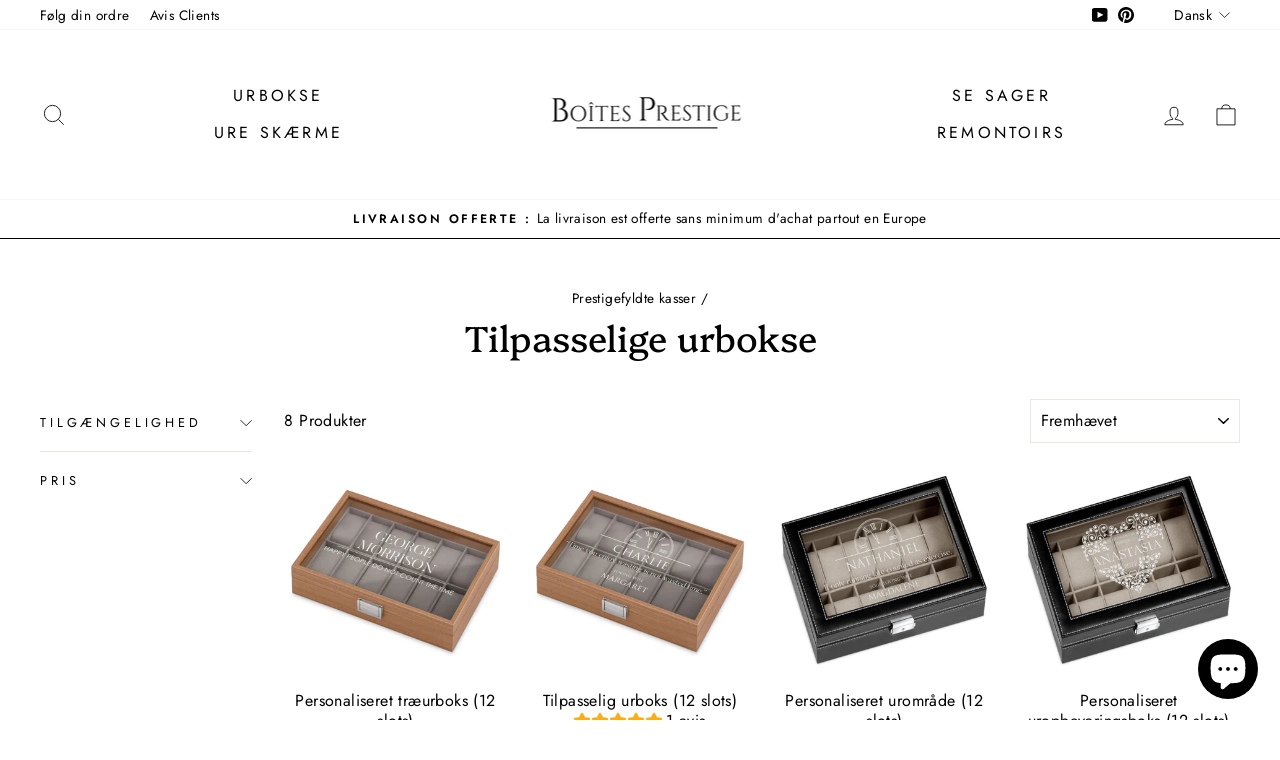

--- FILE ---
content_type: text/html; charset=utf-8
request_url: https://boites-prestige.fr/da/collections/boites-a-montres-personnalisable
body_size: 26319
content:
<!doctype html>
<html class="no-js" lang="da" dir="ltr">
<head>
  
  <meta name='dmca-site-verification' content='UTVqaytyejVLOEhvZFJZczVlU0V6UDFFbmJyVVRWeThhM0xCTU1WM0puUT01' />
 
  <!-- Global site tag (gtag.js) - Google Analytics -->
<script async src="https://www.googletagmanager.com/gtag/js?id=G-5YYWPHB15G"></script>
<script>
  window.dataLayer = window.dataLayer || [];
  function gtag(){dataLayer.push(arguments);}
  gtag('js', new Date());

  gtag('config', 'G-5YYWPHB15G');
</script><!--Content in content_for_header -->
<!--LayoutHub-Embed--><link rel="stylesheet" type="text/css" href="data:text/css;base64," media="all"><!--/LayoutHub-Embed--><meta charset="utf-8">
  <meta http-equiv="X-UA-Compatible" content="IE=edge,chrome=1">
  <meta name="viewport" content="width=device-width,initial-scale=1">
  <meta name="theme-color" content="#111111">
  <!-- éviter le duplicate content sur Shopify canonical -->

    

     <!-- éviter le duplicate content sur Shopify canonical --> 
  <link rel="preconnect" href="https://cdn.shopify.com">
  <link rel="preconnect" href="https://fonts.shopifycdn.com">
  <link rel="dns-prefetch" href="https://productreviews.shopifycdn.com">
  <link rel="dns-prefetch" href="https://ajax.googleapis.com">
  <link rel="dns-prefetch" href="https://maps.googleapis.com">
  <link rel="dns-prefetch" href="https://maps.gstatic.com"><link rel="shortcut icon" href="//boites-prestige.fr/cdn/shop/files/favicon-32x32_32x32.png?v=1646408454" type="image/png" /><title>Tilpasselige urbokse
&ndash; Boites Prestige™
</title>
<meta name="description" content="Mænds ur, kvindens ur eller blandet ur, nyt brugt ur eller ur, Montre -boksen er velegnet til alle ure og fungerer som beskyttelse for dine dyrebare Tocantes. Hvis denne smykkeboks er personlig, er dette den ideelle gave! En personlig kasseboks, en gaveide, der glæder"><meta property="og:site_name" content="Boites Prestige™">
  <meta property="og:url" content="https://boites-prestige.fr/da/collections/boites-a-montres-personnalisable">
  <meta property="og:title" content="Tilpasselige urbokse">
  <meta property="og:type" content="website">
  <meta property="og:description" content="Mænds ur, kvindens ur eller blandet ur, nyt brugt ur eller ur, Montre -boksen er velegnet til alle ure og fungerer som beskyttelse for dine dyrebare Tocantes. Hvis denne smykkeboks er personlig, er dette den ideelle gave! En personlig kasseboks, en gaveide, der glæder"><meta property="og:image" content="http://boites-prestige.fr/cdn/shop/files/LOGO_1_64e1a3ab-a723-464f-8a31-ed2441b5c216.png?v=1645647376">
    <meta property="og:image:secure_url" content="https://boites-prestige.fr/cdn/shop/files/LOGO_1_64e1a3ab-a723-464f-8a31-ed2441b5c216.png?v=1645647376">
    <meta property="og:image:width" content="375">
    <meta property="og:image:height" content="102"><meta name="twitter:site" content="@">
  <meta name="twitter:card" content="summary_large_image">
  <meta name="twitter:title" content="Tilpasselige urbokse">
  <meta name="twitter:description" content="Mænds ur, kvindens ur eller blandet ur, nyt brugt ur eller ur, Montre -boksen er velegnet til alle ure og fungerer som beskyttelse for dine dyrebare Tocantes. Hvis denne smykkeboks er personlig, er dette den ideelle gave! En personlig kasseboks, en gaveide, der glæder">
<style data-shopify>@font-face {
  font-family: Platypi;
  font-weight: 400;
  font-style: normal;
  font-display: swap;
  src: url("//boites-prestige.fr/cdn/fonts/platypi/platypi_n4.62b1c33c9b8c4a87704d4fe197104d07eb49e00d.woff2") format("woff2"),
       url("//boites-prestige.fr/cdn/fonts/platypi/platypi_n4.c6967b9dc18e53adaded00c3a60f6c2d4d4cbe0c.woff") format("woff");
}

  @font-face {
  font-family: Jost;
  font-weight: 400;
  font-style: normal;
  font-display: swap;
  src: url("//boites-prestige.fr/cdn/fonts/jost/jost_n4.d47a1b6347ce4a4c9f437608011273009d91f2b7.woff2") format("woff2"),
       url("//boites-prestige.fr/cdn/fonts/jost/jost_n4.791c46290e672b3f85c3d1c651ef2efa3819eadd.woff") format("woff");
}


  @font-face {
  font-family: Jost;
  font-weight: 600;
  font-style: normal;
  font-display: swap;
  src: url("//boites-prestige.fr/cdn/fonts/jost/jost_n6.ec1178db7a7515114a2d84e3dd680832b7af8b99.woff2") format("woff2"),
       url("//boites-prestige.fr/cdn/fonts/jost/jost_n6.b1178bb6bdd3979fef38e103a3816f6980aeaff9.woff") format("woff");
}

  @font-face {
  font-family: Jost;
  font-weight: 400;
  font-style: italic;
  font-display: swap;
  src: url("//boites-prestige.fr/cdn/fonts/jost/jost_i4.b690098389649750ada222b9763d55796c5283a5.woff2") format("woff2"),
       url("//boites-prestige.fr/cdn/fonts/jost/jost_i4.fd766415a47e50b9e391ae7ec04e2ae25e7e28b0.woff") format("woff");
}

  @font-face {
  font-family: Jost;
  font-weight: 600;
  font-style: italic;
  font-display: swap;
  src: url("//boites-prestige.fr/cdn/fonts/jost/jost_i6.9af7e5f39e3a108c08f24047a4276332d9d7b85e.woff2") format("woff2"),
       url("//boites-prestige.fr/cdn/fonts/jost/jost_i6.2bf310262638f998ed206777ce0b9a3b98b6fe92.woff") format("woff");
}

</style><link href="//boites-prestige.fr/cdn/shop/t/3/assets/theme.css?v=23129682767662469211703321893" rel="stylesheet" type="text/css" media="all" />
<style data-shopify>:root {
    --typeHeaderPrimary: Platypi;
    --typeHeaderFallback: serif;
    --typeHeaderSize: 36px;
    --typeHeaderWeight: 400;
    --typeHeaderLineHeight: 1;
    --typeHeaderSpacing: 0.0em;

    --typeBasePrimary:Jost;
    --typeBaseFallback:sans-serif;
    --typeBaseSize: 16px;
    --typeBaseWeight: 400;
    --typeBaseSpacing: 0.025em;
    --typeBaseLineHeight: 1.4;

    --typeCollectionTitle: 20px;

    --iconWeight: 2px;
    --iconLinecaps: miter;

    
      --buttonRadius: 0px;
    

    --colorGridOverlayOpacity: 0.1;
  }

  .placeholder-content {
    background-image: linear-gradient(100deg, #ffffff 40%, #f7f7f7 63%, #ffffff 79%);
  }</style><script>
    document.documentElement.className = document.documentElement.className.replace('no-js', 'js');

    window.theme = window.theme || {};
    theme.routes = {
      home: "/da",
      cart: "/da/cart.js",
      cartPage: "/da/cart",
      cartAdd: "/da/cart/add.js",
      cartChange: "/da/cart/change.js",
      search: "/da/search"
    };
    theme.strings = {
      soldOut: "Udmattet",
      unavailable: "Ikke tilgængelig",
      inStockLabel: "På lager",
      stockLabel: "",
      willNotShipUntil: "Sendes efter [date]",
      willBeInStockAfter: "Vil være på lager fra [date]",
      waitingForStock: "Inventory på vej",
      savePrice: "GEMME [saved_amount]",
      cartEmpty: "Din kurv er tom.",
      cartTermsConfirmation: "Du skal acceptere salgsbetingelserne for at verificere",
      searchCollections: "Samlinger:",
      searchPages: "Sider:",
      searchArticles: "Artikler:"
    };
    theme.settings = {
      dynamicVariantsEnable: true,
      cartType: "drawer",
      isCustomerTemplate: false,
      moneyFormat: "€{{amount_with_comma_separator}}",
      saveType: "dollar",
      productImageSize: "natural",
      productImageCover: true,
      predictiveSearch: true,
      predictiveSearchType: "product,article",
      quickView: true,
      themeName: 'Impulse',
      themeVersion: "5.5.0"
    };
  </script>

  <script>window.performance && window.performance.mark && window.performance.mark('shopify.content_for_header.start');</script><meta name="google-site-verification" content="iGkiyEDt8SahnwnEkbtv_geDtFWJW_a9UZS00a4YPY8">
<meta id="shopify-digital-wallet" name="shopify-digital-wallet" content="/62907547864/digital_wallets/dialog">
<meta name="shopify-checkout-api-token" content="9970328ece19214cba63684ebe19fca7">
<meta id="in-context-paypal-metadata" data-shop-id="62907547864" data-venmo-supported="false" data-environment="production" data-locale="en_US" data-paypal-v4="true" data-currency="EUR">
<link rel="alternate" type="application/atom+xml" title="Feed" href="/da/collections/boites-a-montres-personnalisable.atom" />
<link rel="alternate" hreflang="x-default" href="https://boites-prestige.fr/collections/boites-a-montres-personnalisable">
<link rel="alternate" hreflang="fr" href="https://boites-prestige.fr/collections/boites-a-montres-personnalisable">
<link rel="alternate" hreflang="da" href="https://boites-prestige.fr/da/collections/boites-a-montres-personnalisable">
<link rel="alternate" hreflang="en" href="https://boites-prestige.fr/en/collections/boites-a-montres-personnalisable">
<link rel="alternate" hreflang="de" href="https://boites-prestige.fr/de/collections/boites-a-montres-personnalisable">
<link rel="alternate" type="application/json+oembed" href="https://boites-prestige.fr/da/collections/boites-a-montres-personnalisable.oembed">
<script async="async" src="/checkouts/internal/preloads.js?locale=da-FR"></script>
<script id="shopify-features" type="application/json">{"accessToken":"9970328ece19214cba63684ebe19fca7","betas":["rich-media-storefront-analytics"],"domain":"boites-prestige.fr","predictiveSearch":true,"shopId":62907547864,"locale":"da"}</script>
<script>var Shopify = Shopify || {};
Shopify.shop = "boite-a-montre-prestige.myshopify.com";
Shopify.locale = "da";
Shopify.currency = {"active":"EUR","rate":"1.0"};
Shopify.country = "FR";
Shopify.theme = {"name":"Montre toi","id":131020619992,"schema_name":"Impulse","schema_version":"5.5.0","theme_store_id":null,"role":"main"};
Shopify.theme.handle = "null";
Shopify.theme.style = {"id":null,"handle":null};
Shopify.cdnHost = "boites-prestige.fr/cdn";
Shopify.routes = Shopify.routes || {};
Shopify.routes.root = "/da/";</script>
<script type="module">!function(o){(o.Shopify=o.Shopify||{}).modules=!0}(window);</script>
<script>!function(o){function n(){var o=[];function n(){o.push(Array.prototype.slice.apply(arguments))}return n.q=o,n}var t=o.Shopify=o.Shopify||{};t.loadFeatures=n(),t.autoloadFeatures=n()}(window);</script>
<script id="shop-js-analytics" type="application/json">{"pageType":"collection"}</script>
<script defer="defer" async type="module" src="//boites-prestige.fr/cdn/shopifycloud/shop-js/modules/v2/client.init-shop-cart-sync_ByjAFD2B.da.esm.js"></script>
<script defer="defer" async type="module" src="//boites-prestige.fr/cdn/shopifycloud/shop-js/modules/v2/chunk.common_D-UimmQe.esm.js"></script>
<script defer="defer" async type="module" src="//boites-prestige.fr/cdn/shopifycloud/shop-js/modules/v2/chunk.modal_C_zrfWbZ.esm.js"></script>
<script type="module">
  await import("//boites-prestige.fr/cdn/shopifycloud/shop-js/modules/v2/client.init-shop-cart-sync_ByjAFD2B.da.esm.js");
await import("//boites-prestige.fr/cdn/shopifycloud/shop-js/modules/v2/chunk.common_D-UimmQe.esm.js");
await import("//boites-prestige.fr/cdn/shopifycloud/shop-js/modules/v2/chunk.modal_C_zrfWbZ.esm.js");

  window.Shopify.SignInWithShop?.initShopCartSync?.({"fedCMEnabled":true,"windoidEnabled":true});

</script>
<script>(function() {
  var isLoaded = false;
  function asyncLoad() {
    if (isLoaded) return;
    isLoaded = true;
    var urls = ["https:\/\/static.klaviyo.com\/onsite\/js\/klaviyo.js?company_id=TjpAiM\u0026shop=boite-a-montre-prestige.myshopify.com","https:\/\/static.klaviyo.com\/onsite\/js\/klaviyo.js?company_id=TjpAiM\u0026shop=boite-a-montre-prestige.myshopify.com","https:\/\/cookie-bar.conversionbear.com\/script?app=cookie_consent\u0026shop=boite-a-montre-prestige.myshopify.com"];
    for (var i = 0; i < urls.length; i++) {
      var s = document.createElement('script');
      s.type = 'text/javascript';
      s.async = true;
      s.src = urls[i];
      var x = document.getElementsByTagName('script')[0];
      x.parentNode.insertBefore(s, x);
    }
  };
  if(window.attachEvent) {
    window.attachEvent('onload', asyncLoad);
  } else {
    window.addEventListener('load', asyncLoad, false);
  }
})();</script>
<script id="__st">var __st={"a":62907547864,"offset":3600,"reqid":"eebd2d1b-4761-4bf8-8107-c7c035f98ab4-1769418243","pageurl":"boites-prestige.fr\/da\/collections\/boites-a-montres-personnalisable","u":"e09d554de135","p":"collection","rtyp":"collection","rid":384142901464};</script>
<script>window.ShopifyPaypalV4VisibilityTracking = true;</script>
<script id="captcha-bootstrap">!function(){'use strict';const t='contact',e='account',n='new_comment',o=[[t,t],['blogs',n],['comments',n],[t,'customer']],c=[[e,'customer_login'],[e,'guest_login'],[e,'recover_customer_password'],[e,'create_customer']],r=t=>t.map((([t,e])=>`form[action*='/${t}']:not([data-nocaptcha='true']) input[name='form_type'][value='${e}']`)).join(','),a=t=>()=>t?[...document.querySelectorAll(t)].map((t=>t.form)):[];function s(){const t=[...o],e=r(t);return a(e)}const i='password',u='form_key',d=['recaptcha-v3-token','g-recaptcha-response','h-captcha-response',i],f=()=>{try{return window.sessionStorage}catch{return}},m='__shopify_v',_=t=>t.elements[u];function p(t,e,n=!1){try{const o=window.sessionStorage,c=JSON.parse(o.getItem(e)),{data:r}=function(t){const{data:e,action:n}=t;return t[m]||n?{data:e,action:n}:{data:t,action:n}}(c);for(const[e,n]of Object.entries(r))t.elements[e]&&(t.elements[e].value=n);n&&o.removeItem(e)}catch(o){console.error('form repopulation failed',{error:o})}}const l='form_type',E='cptcha';function T(t){t.dataset[E]=!0}const w=window,h=w.document,L='Shopify',v='ce_forms',y='captcha';let A=!1;((t,e)=>{const n=(g='f06e6c50-85a8-45c8-87d0-21a2b65856fe',I='https://cdn.shopify.com/shopifycloud/storefront-forms-hcaptcha/ce_storefront_forms_captcha_hcaptcha.v1.5.2.iife.js',D={infoText:'Beskyttet af hCaptcha',privacyText:'Beskyttelse af persondata',termsText:'Vilkår'},(t,e,n)=>{const o=w[L][v],c=o.bindForm;if(c)return c(t,g,e,D).then(n);var r;o.q.push([[t,g,e,D],n]),r=I,A||(h.body.append(Object.assign(h.createElement('script'),{id:'captcha-provider',async:!0,src:r})),A=!0)});var g,I,D;w[L]=w[L]||{},w[L][v]=w[L][v]||{},w[L][v].q=[],w[L][y]=w[L][y]||{},w[L][y].protect=function(t,e){n(t,void 0,e),T(t)},Object.freeze(w[L][y]),function(t,e,n,w,h,L){const[v,y,A,g]=function(t,e,n){const i=e?o:[],u=t?c:[],d=[...i,...u],f=r(d),m=r(i),_=r(d.filter((([t,e])=>n.includes(e))));return[a(f),a(m),a(_),s()]}(w,h,L),I=t=>{const e=t.target;return e instanceof HTMLFormElement?e:e&&e.form},D=t=>v().includes(t);t.addEventListener('submit',(t=>{const e=I(t);if(!e)return;const n=D(e)&&!e.dataset.hcaptchaBound&&!e.dataset.recaptchaBound,o=_(e),c=g().includes(e)&&(!o||!o.value);(n||c)&&t.preventDefault(),c&&!n&&(function(t){try{if(!f())return;!function(t){const e=f();if(!e)return;const n=_(t);if(!n)return;const o=n.value;o&&e.removeItem(o)}(t);const e=Array.from(Array(32),(()=>Math.random().toString(36)[2])).join('');!function(t,e){_(t)||t.append(Object.assign(document.createElement('input'),{type:'hidden',name:u})),t.elements[u].value=e}(t,e),function(t,e){const n=f();if(!n)return;const o=[...t.querySelectorAll(`input[type='${i}']`)].map((({name:t})=>t)),c=[...d,...o],r={};for(const[a,s]of new FormData(t).entries())c.includes(a)||(r[a]=s);n.setItem(e,JSON.stringify({[m]:1,action:t.action,data:r}))}(t,e)}catch(e){console.error('failed to persist form',e)}}(e),e.submit())}));const S=(t,e)=>{t&&!t.dataset[E]&&(n(t,e.some((e=>e===t))),T(t))};for(const o of['focusin','change'])t.addEventListener(o,(t=>{const e=I(t);D(e)&&S(e,y())}));const B=e.get('form_key'),M=e.get(l),P=B&&M;t.addEventListener('DOMContentLoaded',(()=>{const t=y();if(P)for(const e of t)e.elements[l].value===M&&p(e,B);[...new Set([...A(),...v().filter((t=>'true'===t.dataset.shopifyCaptcha))])].forEach((e=>S(e,t)))}))}(h,new URLSearchParams(w.location.search),n,t,e,['guest_login'])})(!0,!0)}();</script>
<script integrity="sha256-4kQ18oKyAcykRKYeNunJcIwy7WH5gtpwJnB7kiuLZ1E=" data-source-attribution="shopify.loadfeatures" defer="defer" src="//boites-prestige.fr/cdn/shopifycloud/storefront/assets/storefront/load_feature-a0a9edcb.js" crossorigin="anonymous"></script>
<script data-source-attribution="shopify.dynamic_checkout.dynamic.init">var Shopify=Shopify||{};Shopify.PaymentButton=Shopify.PaymentButton||{isStorefrontPortableWallets:!0,init:function(){window.Shopify.PaymentButton.init=function(){};var t=document.createElement("script");t.src="https://boites-prestige.fr/cdn/shopifycloud/portable-wallets/latest/portable-wallets.da.js",t.type="module",document.head.appendChild(t)}};
</script>
<script data-source-attribution="shopify.dynamic_checkout.buyer_consent">
  function portableWalletsHideBuyerConsent(e){var t=document.getElementById("shopify-buyer-consent"),n=document.getElementById("shopify-subscription-policy-button");t&&n&&(t.classList.add("hidden"),t.setAttribute("aria-hidden","true"),n.removeEventListener("click",e))}function portableWalletsShowBuyerConsent(e){var t=document.getElementById("shopify-buyer-consent"),n=document.getElementById("shopify-subscription-policy-button");t&&n&&(t.classList.remove("hidden"),t.removeAttribute("aria-hidden"),n.addEventListener("click",e))}window.Shopify?.PaymentButton&&(window.Shopify.PaymentButton.hideBuyerConsent=portableWalletsHideBuyerConsent,window.Shopify.PaymentButton.showBuyerConsent=portableWalletsShowBuyerConsent);
</script>
<script data-source-attribution="shopify.dynamic_checkout.cart.bootstrap">document.addEventListener("DOMContentLoaded",(function(){function t(){return document.querySelector("shopify-accelerated-checkout-cart, shopify-accelerated-checkout")}if(t())Shopify.PaymentButton.init();else{new MutationObserver((function(e,n){t()&&(Shopify.PaymentButton.init(),n.disconnect())})).observe(document.body,{childList:!0,subtree:!0})}}));
</script>
<link id="shopify-accelerated-checkout-styles" rel="stylesheet" media="screen" href="https://boites-prestige.fr/cdn/shopifycloud/portable-wallets/latest/accelerated-checkout-backwards-compat.css" crossorigin="anonymous">
<style id="shopify-accelerated-checkout-cart">
        #shopify-buyer-consent {
  margin-top: 1em;
  display: inline-block;
  width: 100%;
}

#shopify-buyer-consent.hidden {
  display: none;
}

#shopify-subscription-policy-button {
  background: none;
  border: none;
  padding: 0;
  text-decoration: underline;
  font-size: inherit;
  cursor: pointer;
}

#shopify-subscription-policy-button::before {
  box-shadow: none;
}

      </style>

<script>window.performance && window.performance.mark && window.performance.mark('shopify.content_for_header.end');</script>

  <script src="//boites-prestige.fr/cdn/shop/t/3/assets/vendor-scripts-v11.js" defer="defer"></script><script src="//boites-prestige.fr/cdn/shop/t/3/assets/theme.js?v=39992498489339108981645644436" defer="defer"></script><script>
    
    
    
    
    
    var gsf_conversion_data = {page_type : 'category', event : 'view_item_list', data : {product_data : [{variant_id : 42584135991512, product_id : 7625796223192, name : "Personaliseret træurboks (12 slots)", price : "99.90", currency : "EUR", sku : "perso8", brand : "Boites Prestige™", variant : "Default Title", category : ""}, {variant_id : 42584129601752, product_id : 7625795403992, name : "Tilpasselig urboks (12 slots)", price : "99.90", currency : "EUR", sku : "perso7", brand : "Boites Prestige™", variant : "Default Title", category : ""}, {variant_id : 42565752914136, product_id : 7621785747672, name : "Personaliseret urområde (12 slots)", price : "99.90", currency : "EUR", sku : "Perso4", brand : "Boites Prestige™", variant : "Default Title", category : ""}, {variant_id : 42565642584280, product_id : 7621760614616, name : "Personaliseret uropbevaringsboks (12 slots)", price : "99.90", currency : "EUR", sku : "Perso3", brand : "Boites Prestige™", variant : "Default Title", category : ""}], total_price :"399.60", shop_currency : "EUR"}};
    
</script>
<script src="https://cdn.shopify.com/extensions/019bb158-f4e7-725f-a600-ef9c348de641/theme-app-extension-245/assets/alireviews.min.js" type="text/javascript" defer="defer"></script>
<script src="https://cdn.shopify.com/extensions/e8878072-2f6b-4e89-8082-94b04320908d/inbox-1254/assets/inbox-chat-loader.js" type="text/javascript" defer="defer"></script>
<link rel="canonical" href="https://boites-prestige.fr/da/collections/boites-a-montres-personnalisable">
<link href="https://monorail-edge.shopifysvc.com" rel="dns-prefetch">
<script>(function(){if ("sendBeacon" in navigator && "performance" in window) {try {var session_token_from_headers = performance.getEntriesByType('navigation')[0].serverTiming.find(x => x.name == '_s').description;} catch {var session_token_from_headers = undefined;}var session_cookie_matches = document.cookie.match(/_shopify_s=([^;]*)/);var session_token_from_cookie = session_cookie_matches && session_cookie_matches.length === 2 ? session_cookie_matches[1] : "";var session_token = session_token_from_headers || session_token_from_cookie || "";function handle_abandonment_event(e) {var entries = performance.getEntries().filter(function(entry) {return /monorail-edge.shopifysvc.com/.test(entry.name);});if (!window.abandonment_tracked && entries.length === 0) {window.abandonment_tracked = true;var currentMs = Date.now();var navigation_start = performance.timing.navigationStart;var payload = {shop_id: 62907547864,url: window.location.href,navigation_start,duration: currentMs - navigation_start,session_token,page_type: "collection"};window.navigator.sendBeacon("https://monorail-edge.shopifysvc.com/v1/produce", JSON.stringify({schema_id: "online_store_buyer_site_abandonment/1.1",payload: payload,metadata: {event_created_at_ms: currentMs,event_sent_at_ms: currentMs}}));}}window.addEventListener('pagehide', handle_abandonment_event);}}());</script>
<script id="web-pixels-manager-setup">(function e(e,d,r,n,o){if(void 0===o&&(o={}),!Boolean(null===(a=null===(i=window.Shopify)||void 0===i?void 0:i.analytics)||void 0===a?void 0:a.replayQueue)){var i,a;window.Shopify=window.Shopify||{};var t=window.Shopify;t.analytics=t.analytics||{};var s=t.analytics;s.replayQueue=[],s.publish=function(e,d,r){return s.replayQueue.push([e,d,r]),!0};try{self.performance.mark("wpm:start")}catch(e){}var l=function(){var e={modern:/Edge?\/(1{2}[4-9]|1[2-9]\d|[2-9]\d{2}|\d{4,})\.\d+(\.\d+|)|Firefox\/(1{2}[4-9]|1[2-9]\d|[2-9]\d{2}|\d{4,})\.\d+(\.\d+|)|Chrom(ium|e)\/(9{2}|\d{3,})\.\d+(\.\d+|)|(Maci|X1{2}).+ Version\/(15\.\d+|(1[6-9]|[2-9]\d|\d{3,})\.\d+)([,.]\d+|)( \(\w+\)|)( Mobile\/\w+|) Safari\/|Chrome.+OPR\/(9{2}|\d{3,})\.\d+\.\d+|(CPU[ +]OS|iPhone[ +]OS|CPU[ +]iPhone|CPU IPhone OS|CPU iPad OS)[ +]+(15[._]\d+|(1[6-9]|[2-9]\d|\d{3,})[._]\d+)([._]\d+|)|Android:?[ /-](13[3-9]|1[4-9]\d|[2-9]\d{2}|\d{4,})(\.\d+|)(\.\d+|)|Android.+Firefox\/(13[5-9]|1[4-9]\d|[2-9]\d{2}|\d{4,})\.\d+(\.\d+|)|Android.+Chrom(ium|e)\/(13[3-9]|1[4-9]\d|[2-9]\d{2}|\d{4,})\.\d+(\.\d+|)|SamsungBrowser\/([2-9]\d|\d{3,})\.\d+/,legacy:/Edge?\/(1[6-9]|[2-9]\d|\d{3,})\.\d+(\.\d+|)|Firefox\/(5[4-9]|[6-9]\d|\d{3,})\.\d+(\.\d+|)|Chrom(ium|e)\/(5[1-9]|[6-9]\d|\d{3,})\.\d+(\.\d+|)([\d.]+$|.*Safari\/(?![\d.]+ Edge\/[\d.]+$))|(Maci|X1{2}).+ Version\/(10\.\d+|(1[1-9]|[2-9]\d|\d{3,})\.\d+)([,.]\d+|)( \(\w+\)|)( Mobile\/\w+|) Safari\/|Chrome.+OPR\/(3[89]|[4-9]\d|\d{3,})\.\d+\.\d+|(CPU[ +]OS|iPhone[ +]OS|CPU[ +]iPhone|CPU IPhone OS|CPU iPad OS)[ +]+(10[._]\d+|(1[1-9]|[2-9]\d|\d{3,})[._]\d+)([._]\d+|)|Android:?[ /-](13[3-9]|1[4-9]\d|[2-9]\d{2}|\d{4,})(\.\d+|)(\.\d+|)|Mobile Safari.+OPR\/([89]\d|\d{3,})\.\d+\.\d+|Android.+Firefox\/(13[5-9]|1[4-9]\d|[2-9]\d{2}|\d{4,})\.\d+(\.\d+|)|Android.+Chrom(ium|e)\/(13[3-9]|1[4-9]\d|[2-9]\d{2}|\d{4,})\.\d+(\.\d+|)|Android.+(UC? ?Browser|UCWEB|U3)[ /]?(15\.([5-9]|\d{2,})|(1[6-9]|[2-9]\d|\d{3,})\.\d+)\.\d+|SamsungBrowser\/(5\.\d+|([6-9]|\d{2,})\.\d+)|Android.+MQ{2}Browser\/(14(\.(9|\d{2,})|)|(1[5-9]|[2-9]\d|\d{3,})(\.\d+|))(\.\d+|)|K[Aa][Ii]OS\/(3\.\d+|([4-9]|\d{2,})\.\d+)(\.\d+|)/},d=e.modern,r=e.legacy,n=navigator.userAgent;return n.match(d)?"modern":n.match(r)?"legacy":"unknown"}(),u="modern"===l?"modern":"legacy",c=(null!=n?n:{modern:"",legacy:""})[u],f=function(e){return[e.baseUrl,"/wpm","/b",e.hashVersion,"modern"===e.buildTarget?"m":"l",".js"].join("")}({baseUrl:d,hashVersion:r,buildTarget:u}),m=function(e){var d=e.version,r=e.bundleTarget,n=e.surface,o=e.pageUrl,i=e.monorailEndpoint;return{emit:function(e){var a=e.status,t=e.errorMsg,s=(new Date).getTime(),l=JSON.stringify({metadata:{event_sent_at_ms:s},events:[{schema_id:"web_pixels_manager_load/3.1",payload:{version:d,bundle_target:r,page_url:o,status:a,surface:n,error_msg:t},metadata:{event_created_at_ms:s}}]});if(!i)return console&&console.warn&&console.warn("[Web Pixels Manager] No Monorail endpoint provided, skipping logging."),!1;try{return self.navigator.sendBeacon.bind(self.navigator)(i,l)}catch(e){}var u=new XMLHttpRequest;try{return u.open("POST",i,!0),u.setRequestHeader("Content-Type","text/plain"),u.send(l),!0}catch(e){return console&&console.warn&&console.warn("[Web Pixels Manager] Got an unhandled error while logging to Monorail."),!1}}}}({version:r,bundleTarget:l,surface:e.surface,pageUrl:self.location.href,monorailEndpoint:e.monorailEndpoint});try{o.browserTarget=l,function(e){var d=e.src,r=e.async,n=void 0===r||r,o=e.onload,i=e.onerror,a=e.sri,t=e.scriptDataAttributes,s=void 0===t?{}:t,l=document.createElement("script"),u=document.querySelector("head"),c=document.querySelector("body");if(l.async=n,l.src=d,a&&(l.integrity=a,l.crossOrigin="anonymous"),s)for(var f in s)if(Object.prototype.hasOwnProperty.call(s,f))try{l.dataset[f]=s[f]}catch(e){}if(o&&l.addEventListener("load",o),i&&l.addEventListener("error",i),u)u.appendChild(l);else{if(!c)throw new Error("Did not find a head or body element to append the script");c.appendChild(l)}}({src:f,async:!0,onload:function(){if(!function(){var e,d;return Boolean(null===(d=null===(e=window.Shopify)||void 0===e?void 0:e.analytics)||void 0===d?void 0:d.initialized)}()){var d=window.webPixelsManager.init(e)||void 0;if(d){var r=window.Shopify.analytics;r.replayQueue.forEach((function(e){var r=e[0],n=e[1],o=e[2];d.publishCustomEvent(r,n,o)})),r.replayQueue=[],r.publish=d.publishCustomEvent,r.visitor=d.visitor,r.initialized=!0}}},onerror:function(){return m.emit({status:"failed",errorMsg:"".concat(f," has failed to load")})},sri:function(e){var d=/^sha384-[A-Za-z0-9+/=]+$/;return"string"==typeof e&&d.test(e)}(c)?c:"",scriptDataAttributes:o}),m.emit({status:"loading"})}catch(e){m.emit({status:"failed",errorMsg:(null==e?void 0:e.message)||"Unknown error"})}}})({shopId: 62907547864,storefrontBaseUrl: "https://boites-prestige.fr",extensionsBaseUrl: "https://extensions.shopifycdn.com/cdn/shopifycloud/web-pixels-manager",monorailEndpoint: "https://monorail-edge.shopifysvc.com/unstable/produce_batch",surface: "storefront-renderer",enabledBetaFlags: ["2dca8a86"],webPixelsConfigList: [{"id":"1117126997","configuration":"{\"config\":\"{\\\"pixel_id\\\":\\\"GT-T5NM3BV\\\",\\\"target_country\\\":\\\"FR\\\",\\\"gtag_events\\\":[{\\\"type\\\":\\\"purchase\\\",\\\"action_label\\\":\\\"MC-CZ7KPZJ9GJ\\\"},{\\\"type\\\":\\\"page_view\\\",\\\"action_label\\\":\\\"MC-CZ7KPZJ9GJ\\\"},{\\\"type\\\":\\\"view_item\\\",\\\"action_label\\\":\\\"MC-CZ7KPZJ9GJ\\\"}],\\\"enable_monitoring_mode\\\":false}\"}","eventPayloadVersion":"v1","runtimeContext":"OPEN","scriptVersion":"b2a88bafab3e21179ed38636efcd8a93","type":"APP","apiClientId":1780363,"privacyPurposes":[],"dataSharingAdjustments":{"protectedCustomerApprovalScopes":["read_customer_address","read_customer_email","read_customer_name","read_customer_personal_data","read_customer_phone"]}},{"id":"163381589","configuration":"{\"tagID\":\"2614154623373\"}","eventPayloadVersion":"v1","runtimeContext":"STRICT","scriptVersion":"18031546ee651571ed29edbe71a3550b","type":"APP","apiClientId":3009811,"privacyPurposes":["ANALYTICS","MARKETING","SALE_OF_DATA"],"dataSharingAdjustments":{"protectedCustomerApprovalScopes":["read_customer_address","read_customer_email","read_customer_name","read_customer_personal_data","read_customer_phone"]}},{"id":"169607509","eventPayloadVersion":"v1","runtimeContext":"LAX","scriptVersion":"1","type":"CUSTOM","privacyPurposes":["ANALYTICS"],"name":"Google Analytics tag (migrated)"},{"id":"shopify-app-pixel","configuration":"{}","eventPayloadVersion":"v1","runtimeContext":"STRICT","scriptVersion":"0450","apiClientId":"shopify-pixel","type":"APP","privacyPurposes":["ANALYTICS","MARKETING"]},{"id":"shopify-custom-pixel","eventPayloadVersion":"v1","runtimeContext":"LAX","scriptVersion":"0450","apiClientId":"shopify-pixel","type":"CUSTOM","privacyPurposes":["ANALYTICS","MARKETING"]}],isMerchantRequest: false,initData: {"shop":{"name":"Boites Prestige™","paymentSettings":{"currencyCode":"EUR"},"myshopifyDomain":"boite-a-montre-prestige.myshopify.com","countryCode":"FR","storefrontUrl":"https:\/\/boites-prestige.fr\/da"},"customer":null,"cart":null,"checkout":null,"productVariants":[],"purchasingCompany":null},},"https://boites-prestige.fr/cdn","fcfee988w5aeb613cpc8e4bc33m6693e112",{"modern":"","legacy":""},{"shopId":"62907547864","storefrontBaseUrl":"https:\/\/boites-prestige.fr","extensionBaseUrl":"https:\/\/extensions.shopifycdn.com\/cdn\/shopifycloud\/web-pixels-manager","surface":"storefront-renderer","enabledBetaFlags":"[\"2dca8a86\"]","isMerchantRequest":"false","hashVersion":"fcfee988w5aeb613cpc8e4bc33m6693e112","publish":"custom","events":"[[\"page_viewed\",{}],[\"collection_viewed\",{\"collection\":{\"id\":\"384142901464\",\"title\":\"Tilpasselige urbokse\",\"productVariants\":[{\"price\":{\"amount\":99.9,\"currencyCode\":\"EUR\"},\"product\":{\"title\":\"Personaliseret træurboks (12 slots)\",\"vendor\":\"Boites Prestige™\",\"id\":\"7625796223192\",\"untranslatedTitle\":\"Personaliseret træurboks (12 slots)\",\"url\":\"\/da\/products\/boite-montre-bois-personnalise\",\"type\":\"\"},\"id\":\"42584135991512\",\"image\":{\"src\":\"\/\/boites-prestige.fr\/cdn\/shop\/products\/boite-a-montre-en-bois-personnalise-12-slots-316.jpg?v=1652127369\"},\"sku\":\"perso8\",\"title\":\"Default Title\",\"untranslatedTitle\":\"Default Title\"},{\"price\":{\"amount\":99.9,\"currencyCode\":\"EUR\"},\"product\":{\"title\":\"Tilpasselig urboks (12 slots)\",\"vendor\":\"Boites Prestige™\",\"id\":\"7625795403992\",\"untranslatedTitle\":\"Tilpasselig urboks (12 slots)\",\"url\":\"\/da\/products\/coffret-montre-personnalisable-12-slots\",\"type\":\"\"},\"id\":\"42584129601752\",\"image\":{\"src\":\"\/\/boites-prestige.fr\/cdn\/shop\/products\/coffret-a-montre-personnalisable-12-slots-440.jpg?v=1652127361\"},\"sku\":\"perso7\",\"title\":\"Default Title\",\"untranslatedTitle\":\"Default Title\"},{\"price\":{\"amount\":99.9,\"currencyCode\":\"EUR\"},\"product\":{\"title\":\"Personaliseret urområde (12 slots)\",\"vendor\":\"Boites Prestige™\",\"id\":\"7621785747672\",\"untranslatedTitle\":\"Personaliseret urområde (12 slots)\",\"url\":\"\/da\/products\/range-montre-personnalise-12-slots\",\"type\":\"\"},\"id\":\"42565752914136\",\"image\":{\"src\":\"\/\/boites-prestige.fr\/cdn\/shop\/products\/range-montre-personnalise-12-slots-847.jpg?v=1652127007\"},\"sku\":\"Perso4\",\"title\":\"Default Title\",\"untranslatedTitle\":\"Default Title\"},{\"price\":{\"amount\":99.9,\"currencyCode\":\"EUR\"},\"product\":{\"title\":\"Personaliseret uropbevaringsboks (12 slots)\",\"vendor\":\"Boites Prestige™\",\"id\":\"7621760614616\",\"untranslatedTitle\":\"Personaliseret uropbevaringsboks (12 slots)\",\"url\":\"\/da\/products\/coffret-rangement-montre-personnalise-12-slots\",\"type\":\"\"},\"id\":\"42565642584280\",\"image\":{\"src\":\"\/\/boites-prestige.fr\/cdn\/shop\/products\/coffret-rangement-montre-personnalise-12-slots-720.jpg?v=1652126993\"},\"sku\":\"Perso3\",\"title\":\"Default Title\",\"untranslatedTitle\":\"Default Title\"},{\"price\":{\"amount\":99.9,\"currencyCode\":\"EUR\"},\"product\":{\"title\":\"Personaliseret træurboks (12 slots)\",\"vendor\":\"Boites Prestige™\",\"id\":\"7625793339608\",\"untranslatedTitle\":\"Personaliseret træurboks (12 slots)\",\"url\":\"\/da\/products\/boite-montre-bois-personnalise-12-slots\",\"type\":\"\"},\"id\":\"42584114921688\",\"image\":{\"src\":\"\/\/boites-prestige.fr\/cdn\/shop\/products\/boite-a-montre-en-bois-personnalise-12-slots-168.jpg?v=1652127352\"},\"sku\":\"perso6\",\"title\":\"Default Title\",\"untranslatedTitle\":\"Default Title\"},{\"price\":{\"amount\":99.9,\"currencyCode\":\"EUR\"},\"product\":{\"title\":\"Personaliserede mænds urboks (12 slots)\",\"vendor\":\"Boites Prestige™\",\"id\":\"7621800165592\",\"untranslatedTitle\":\"Personaliserede mænds urboks (12 slots)\",\"url\":\"\/da\/products\/coffret-rangement-montre-homme-personnalise-12-slots\",\"type\":\"\"},\"id\":\"42565800853720\",\"image\":{\"src\":\"\/\/boites-prestige.fr\/cdn\/shop\/products\/coffret-rangement-montre-homme-personnalise-12-slots-757.jpg?v=1652127018\"},\"sku\":\"Perso5\",\"title\":\"Default Title\",\"untranslatedTitle\":\"Default Title\"},{\"price\":{\"amount\":99.9,\"currencyCode\":\"EUR\"},\"product\":{\"title\":\"Personaliseret urboks (12 slots)\",\"vendor\":\"Boites Prestige™\",\"id\":\"7621734334680\",\"untranslatedTitle\":\"Personaliseret urboks (12 slots)\",\"url\":\"\/da\/products\/boite-rangement-montre-personnalisee-12-slots\",\"type\":\"\"},\"id\":\"42565498962136\",\"image\":{\"src\":\"\/\/boites-prestige.fr\/cdn\/shop\/products\/boite-rangement-montre-personnalisee-12-slots-979.jpg?v=1652126980\"},\"sku\":\"Perso2\",\"title\":\"Default Title\",\"untranslatedTitle\":\"Default Title\"},{\"price\":{\"amount\":99.9,\"currencyCode\":\"EUR\"},\"product\":{\"title\":\"Tilpasselig urboks (12 slots)\",\"vendor\":\"Boites Prestige™\",\"id\":\"7621722800344\",\"untranslatedTitle\":\"Tilpasselig urboks (12 slots)\",\"url\":\"\/da\/products\/boite-montre-personnalisable-12-slots\",\"type\":\"\"},\"id\":\"42565439422680\",\"image\":{\"src\":\"\/\/boites-prestige.fr\/cdn\/shop\/products\/boite-a-montre-personnalisable-12-slots-595.jpg?v=1652126968\"},\"sku\":\"Perso1\",\"title\":\"Default Title\",\"untranslatedTitle\":\"Default Title\"}]}}]]"});</script><script>
  window.ShopifyAnalytics = window.ShopifyAnalytics || {};
  window.ShopifyAnalytics.meta = window.ShopifyAnalytics.meta || {};
  window.ShopifyAnalytics.meta.currency = 'EUR';
  var meta = {"products":[{"id":7625796223192,"gid":"gid:\/\/shopify\/Product\/7625796223192","vendor":"Boites Prestige™","type":"","handle":"boite-montre-bois-personnalise","variants":[{"id":42584135991512,"price":9990,"name":"Personaliseret træurboks (12 slots)","public_title":null,"sku":"perso8"}],"remote":false},{"id":7625795403992,"gid":"gid:\/\/shopify\/Product\/7625795403992","vendor":"Boites Prestige™","type":"","handle":"coffret-montre-personnalisable-12-slots","variants":[{"id":42584129601752,"price":9990,"name":"Tilpasselig urboks (12 slots)","public_title":null,"sku":"perso7"}],"remote":false},{"id":7621785747672,"gid":"gid:\/\/shopify\/Product\/7621785747672","vendor":"Boites Prestige™","type":"","handle":"range-montre-personnalise-12-slots","variants":[{"id":42565752914136,"price":9990,"name":"Personaliseret urområde (12 slots)","public_title":null,"sku":"Perso4"}],"remote":false},{"id":7621760614616,"gid":"gid:\/\/shopify\/Product\/7621760614616","vendor":"Boites Prestige™","type":"","handle":"coffret-rangement-montre-personnalise-12-slots","variants":[{"id":42565642584280,"price":9990,"name":"Personaliseret uropbevaringsboks (12 slots)","public_title":null,"sku":"Perso3"}],"remote":false},{"id":7625793339608,"gid":"gid:\/\/shopify\/Product\/7625793339608","vendor":"Boites Prestige™","type":"","handle":"boite-montre-bois-personnalise-12-slots","variants":[{"id":42584114921688,"price":9990,"name":"Personaliseret træurboks (12 slots)","public_title":null,"sku":"perso6"}],"remote":false},{"id":7621800165592,"gid":"gid:\/\/shopify\/Product\/7621800165592","vendor":"Boites Prestige™","type":"","handle":"coffret-rangement-montre-homme-personnalise-12-slots","variants":[{"id":42565800853720,"price":9990,"name":"Personaliserede mænds urboks (12 slots)","public_title":null,"sku":"Perso5"}],"remote":false},{"id":7621734334680,"gid":"gid:\/\/shopify\/Product\/7621734334680","vendor":"Boites Prestige™","type":"","handle":"boite-rangement-montre-personnalisee-12-slots","variants":[{"id":42565498962136,"price":9990,"name":"Personaliseret urboks (12 slots)","public_title":null,"sku":"Perso2"}],"remote":false},{"id":7621722800344,"gid":"gid:\/\/shopify\/Product\/7621722800344","vendor":"Boites Prestige™","type":"","handle":"boite-montre-personnalisable-12-slots","variants":[{"id":42565439422680,"price":9990,"name":"Tilpasselig urboks (12 slots)","public_title":null,"sku":"Perso1"}],"remote":false}],"page":{"pageType":"collection","resourceType":"collection","resourceId":384142901464,"requestId":"eebd2d1b-4761-4bf8-8107-c7c035f98ab4-1769418243"}};
  for (var attr in meta) {
    window.ShopifyAnalytics.meta[attr] = meta[attr];
  }
</script>
<script class="analytics">
  (function () {
    var customDocumentWrite = function(content) {
      var jquery = null;

      if (window.jQuery) {
        jquery = window.jQuery;
      } else if (window.Checkout && window.Checkout.$) {
        jquery = window.Checkout.$;
      }

      if (jquery) {
        jquery('body').append(content);
      }
    };

    var hasLoggedConversion = function(token) {
      if (token) {
        return document.cookie.indexOf('loggedConversion=' + token) !== -1;
      }
      return false;
    }

    var setCookieIfConversion = function(token) {
      if (token) {
        var twoMonthsFromNow = new Date(Date.now());
        twoMonthsFromNow.setMonth(twoMonthsFromNow.getMonth() + 2);

        document.cookie = 'loggedConversion=' + token + '; expires=' + twoMonthsFromNow;
      }
    }

    var trekkie = window.ShopifyAnalytics.lib = window.trekkie = window.trekkie || [];
    if (trekkie.integrations) {
      return;
    }
    trekkie.methods = [
      'identify',
      'page',
      'ready',
      'track',
      'trackForm',
      'trackLink'
    ];
    trekkie.factory = function(method) {
      return function() {
        var args = Array.prototype.slice.call(arguments);
        args.unshift(method);
        trekkie.push(args);
        return trekkie;
      };
    };
    for (var i = 0; i < trekkie.methods.length; i++) {
      var key = trekkie.methods[i];
      trekkie[key] = trekkie.factory(key);
    }
    trekkie.load = function(config) {
      trekkie.config = config || {};
      trekkie.config.initialDocumentCookie = document.cookie;
      var first = document.getElementsByTagName('script')[0];
      var script = document.createElement('script');
      script.type = 'text/javascript';
      script.onerror = function(e) {
        var scriptFallback = document.createElement('script');
        scriptFallback.type = 'text/javascript';
        scriptFallback.onerror = function(error) {
                var Monorail = {
      produce: function produce(monorailDomain, schemaId, payload) {
        var currentMs = new Date().getTime();
        var event = {
          schema_id: schemaId,
          payload: payload,
          metadata: {
            event_created_at_ms: currentMs,
            event_sent_at_ms: currentMs
          }
        };
        return Monorail.sendRequest("https://" + monorailDomain + "/v1/produce", JSON.stringify(event));
      },
      sendRequest: function sendRequest(endpointUrl, payload) {
        // Try the sendBeacon API
        if (window && window.navigator && typeof window.navigator.sendBeacon === 'function' && typeof window.Blob === 'function' && !Monorail.isIos12()) {
          var blobData = new window.Blob([payload], {
            type: 'text/plain'
          });

          if (window.navigator.sendBeacon(endpointUrl, blobData)) {
            return true;
          } // sendBeacon was not successful

        } // XHR beacon

        var xhr = new XMLHttpRequest();

        try {
          xhr.open('POST', endpointUrl);
          xhr.setRequestHeader('Content-Type', 'text/plain');
          xhr.send(payload);
        } catch (e) {
          console.log(e);
        }

        return false;
      },
      isIos12: function isIos12() {
        return window.navigator.userAgent.lastIndexOf('iPhone; CPU iPhone OS 12_') !== -1 || window.navigator.userAgent.lastIndexOf('iPad; CPU OS 12_') !== -1;
      }
    };
    Monorail.produce('monorail-edge.shopifysvc.com',
      'trekkie_storefront_load_errors/1.1',
      {shop_id: 62907547864,
      theme_id: 131020619992,
      app_name: "storefront",
      context_url: window.location.href,
      source_url: "//boites-prestige.fr/cdn/s/trekkie.storefront.8d95595f799fbf7e1d32231b9a28fd43b70c67d3.min.js"});

        };
        scriptFallback.async = true;
        scriptFallback.src = '//boites-prestige.fr/cdn/s/trekkie.storefront.8d95595f799fbf7e1d32231b9a28fd43b70c67d3.min.js';
        first.parentNode.insertBefore(scriptFallback, first);
      };
      script.async = true;
      script.src = '//boites-prestige.fr/cdn/s/trekkie.storefront.8d95595f799fbf7e1d32231b9a28fd43b70c67d3.min.js';
      first.parentNode.insertBefore(script, first);
    };
    trekkie.load(
      {"Trekkie":{"appName":"storefront","development":false,"defaultAttributes":{"shopId":62907547864,"isMerchantRequest":null,"themeId":131020619992,"themeCityHash":"15828920523291027758","contentLanguage":"da","currency":"EUR","eventMetadataId":"06189292-33e6-4771-9908-f663451a12fa"},"isServerSideCookieWritingEnabled":true,"monorailRegion":"shop_domain","enabledBetaFlags":["65f19447"]},"Session Attribution":{},"S2S":{"facebookCapiEnabled":false,"source":"trekkie-storefront-renderer","apiClientId":580111}}
    );

    var loaded = false;
    trekkie.ready(function() {
      if (loaded) return;
      loaded = true;

      window.ShopifyAnalytics.lib = window.trekkie;

      var originalDocumentWrite = document.write;
      document.write = customDocumentWrite;
      try { window.ShopifyAnalytics.merchantGoogleAnalytics.call(this); } catch(error) {};
      document.write = originalDocumentWrite;

      window.ShopifyAnalytics.lib.page(null,{"pageType":"collection","resourceType":"collection","resourceId":384142901464,"requestId":"eebd2d1b-4761-4bf8-8107-c7c035f98ab4-1769418243","shopifyEmitted":true});

      var match = window.location.pathname.match(/checkouts\/(.+)\/(thank_you|post_purchase)/)
      var token = match? match[1]: undefined;
      if (!hasLoggedConversion(token)) {
        setCookieIfConversion(token);
        window.ShopifyAnalytics.lib.track("Viewed Product Category",{"currency":"EUR","category":"Collection: boites-a-montres-personnalisable","collectionName":"boites-a-montres-personnalisable","collectionId":384142901464,"nonInteraction":true},undefined,undefined,{"shopifyEmitted":true});
      }
    });


        var eventsListenerScript = document.createElement('script');
        eventsListenerScript.async = true;
        eventsListenerScript.src = "//boites-prestige.fr/cdn/shopifycloud/storefront/assets/shop_events_listener-3da45d37.js";
        document.getElementsByTagName('head')[0].appendChild(eventsListenerScript);

})();</script>
  <script>
  if (!window.ga || (window.ga && typeof window.ga !== 'function')) {
    window.ga = function ga() {
      (window.ga.q = window.ga.q || []).push(arguments);
      if (window.Shopify && window.Shopify.analytics && typeof window.Shopify.analytics.publish === 'function') {
        window.Shopify.analytics.publish("ga_stub_called", {}, {sendTo: "google_osp_migration"});
      }
      console.error("Shopify's Google Analytics stub called with:", Array.from(arguments), "\nSee https://help.shopify.com/manual/promoting-marketing/pixels/pixel-migration#google for more information.");
    };
    if (window.Shopify && window.Shopify.analytics && typeof window.Shopify.analytics.publish === 'function') {
      window.Shopify.analytics.publish("ga_stub_initialized", {}, {sendTo: "google_osp_migration"});
    }
  }
</script>
<script
  defer
  src="https://boites-prestige.fr/cdn/shopifycloud/perf-kit/shopify-perf-kit-3.0.4.min.js"
  data-application="storefront-renderer"
  data-shop-id="62907547864"
  data-render-region="gcp-us-east1"
  data-page-type="collection"
  data-theme-instance-id="131020619992"
  data-theme-name="Impulse"
  data-theme-version="5.5.0"
  data-monorail-region="shop_domain"
  data-resource-timing-sampling-rate="10"
  data-shs="true"
  data-shs-beacon="true"
  data-shs-export-with-fetch="true"
  data-shs-logs-sample-rate="1"
  data-shs-beacon-endpoint="https://boites-prestige.fr/api/collect"
></script>
</head>
 
<body class="template-collection" data-center-text="true" data-button_style="square" data-type_header_capitalize="false" data-type_headers_align_text="true" data-type_product_capitalize="false" data-swatch_style="round" >

  <a class="in-page-link visually-hidden skip-link" href="#MainContent">Gå til indhold</a>

  <div id="PageContainer" class="page-container">
    <div class="transition-body"><div id="shopify-section-header" class="shopify-section">

<div id="NavDrawer" class="drawer drawer--left">
  <div class="drawer__contents">
    <div class="drawer__fixed-header">
      <div class="drawer__header appear-animation appear-delay-1">
        <div class="h2 drawer__title"></div>
        <div class="drawer__close">
          <button type="button" class="drawer__close-button js-drawer-close">
            <svg aria-hidden="true" focusable="false" role="presentation" class="icon icon-close" viewBox="0 0 64 64"><path d="M19 17.61l27.12 27.13m0-27.12L19 44.74"/></svg>
            <span class="icon__fallback-text">Klatre i menuen</span>
          </button>
        </div>
      </div>
    </div>
    <div class="drawer__scrollable">
      <ul class="mobile-nav" role="navigation" aria-label="Primary"><li class="mobile-nav__item appear-animation appear-delay-2"><div class="mobile-nav__has-sublist"><a href="/da/collections/boites-a-montres"
                    class="mobile-nav__link mobile-nav__link--top-level"
                    id="Label-da-collections-boites-a-montres1"
                    >
                    Urbokse
                  </a>
                  <div class="mobile-nav__toggle">
                    <button type="button"
                      aria-controls="Linklist-da-collections-boites-a-montres1" aria-open="true"
                      aria-labelledby="Label-da-collections-boites-a-montres1"
                      class="collapsible-trigger collapsible--auto-height is-open"><span class="collapsible-trigger__icon collapsible-trigger__icon--open" role="presentation">
  <svg aria-hidden="true" focusable="false" role="presentation" class="icon icon--wide icon-chevron-down" viewBox="0 0 28 16"><path d="M1.57 1.59l12.76 12.77L27.1 1.59" stroke-width="2" stroke="#000" fill="none" fill-rule="evenodd"/></svg>
</span>
</button>
                  </div></div><div id="Linklist-da-collections-boites-a-montres1"
                class="mobile-nav__sublist collapsible-content collapsible-content--all is-open"
                style="height: auto;">
                <div class="collapsible-content__inner">
                  <ul class="mobile-nav__sublist"><li class="mobile-nav__item">
                        <div class="mobile-nav__child-item"><a href="/da/collections/boites-a-montre-bois"
                              class="mobile-nav__link"
                              id="Sublabel-da-collections-boites-a-montre-bois1"
                              >
                              Træurkasser
                            </a></div></li><li class="mobile-nav__item">
                        <div class="mobile-nav__child-item"><a href="/da/collections/boites-a-montre-cuir"
                              class="mobile-nav__link"
                              id="Sublabel-da-collections-boites-a-montre-cuir2"
                              >
                              Læderurkasser
                            </a></div></li><li class="mobile-nav__item">
                        <div class="mobile-nav__child-item"><a href="/da/collections/boites-a-montres-haut-de-gamme"
                              class="mobile-nav__link"
                              id="Sublabel-da-collections-boites-a-montres-haut-de-gamme3"
                              >
                              High -end urbokse
                            </a></div></li><li class="mobile-nav__item">
                        <div class="mobile-nav__child-item"><a href="/da/collections/boites-a-montres-carbone"
                              class="mobile-nav__link"
                              id="Sublabel-da-collections-boites-a-montres-carbone4"
                              >
                              Carbon Watch Box
                            </a></div></li><li class="mobile-nav__item">
                        <div class="mobile-nav__child-item"><a href="/da/collections/boites-a-montres-personnalisable"
                              class="mobile-nav__link"
                              id="Sublabel-da-collections-boites-a-montres-personnalisable5"
                              data-active="true">
                              Tilpasselig urboks
                            </a></div></li></ul>
                </div>
              </div></li><li class="mobile-nav__item appear-animation appear-delay-3"><a href="/da/collections/porte-montre" class="mobile-nav__link mobile-nav__link--top-level">Ure skærme</a></li><li class="mobile-nav__item appear-animation appear-delay-4"><a href="/da/collections/etui-montres" class="mobile-nav__link mobile-nav__link--top-level">Se sager</a></li><li class="mobile-nav__item appear-animation appear-delay-5"><div class="mobile-nav__has-sublist"><a href="/da/collections/remontoir-a-montre-automatique"
                    class="mobile-nav__link mobile-nav__link--top-level"
                    id="Label-da-collections-remontoir-a-montre-automatique4"
                    >
                    Remontoirs
                  </a>
                  <div class="mobile-nav__toggle">
                    <button type="button"
                      aria-controls="Linklist-da-collections-remontoir-a-montre-automatique4"
                      aria-labelledby="Label-da-collections-remontoir-a-montre-automatique4"
                      class="collapsible-trigger collapsible--auto-height"><span class="collapsible-trigger__icon collapsible-trigger__icon--open" role="presentation">
  <svg aria-hidden="true" focusable="false" role="presentation" class="icon icon--wide icon-chevron-down" viewBox="0 0 28 16"><path d="M1.57 1.59l12.76 12.77L27.1 1.59" stroke-width="2" stroke="#000" fill="none" fill-rule="evenodd"/></svg>
</span>
</button>
                  </div></div><div id="Linklist-da-collections-remontoir-a-montre-automatique4"
                class="mobile-nav__sublist collapsible-content collapsible-content--all"
                >
                <div class="collapsible-content__inner">
                  <ul class="mobile-nav__sublist"><li class="mobile-nav__item">
                        <div class="mobile-nav__child-item"><a href="/da/collections/remontoir-montres-de-luxe"
                              class="mobile-nav__link"
                              id="Sublabel-da-collections-remontoir-montres-de-luxe1"
                              >
                              Luksusvinder
                            </a></div></li><li class="mobile-nav__item">
                        <div class="mobile-nav__child-item"><a href="/da/collections/remontoir-montres-design"
                              class="mobile-nav__link"
                              id="Sublabel-da-collections-remontoir-montres-design2"
                              >
                              Remontoirs design
                            </a></div></li></ul>
                </div>
              </div></li><li class="mobile-nav__item mobile-nav__item--secondary">
            <div class="grid"><div class="grid__item one-half appear-animation appear-delay-6 medium-up--hide">
                    <a href="https://boites-prestige.fr/apps/parcelpanel" class="mobile-nav__link">Følg din ordre</a>
                  </div><div class="grid__item one-half appear-animation appear-delay-7 medium-up--hide">
                    <a href="/da/pages/avis-clients" class="mobile-nav__link">Avis Clients</a>
                  </div><div class="grid__item one-half appear-animation appear-delay-8">
                  <a href="/da/account" class="mobile-nav__link">At logge ind
</a>
                </div></div>
          </li></ul><ul class="mobile-nav__social appear-animation appear-delay-9"><li class="mobile-nav__social-item">
            <a target="_blank" rel="noopener" href="https://www.youtube.com/channel/UCyYXza96Pb6KMunSUa_n4Cw" title="Boites Prestige™ på YouTube">
              <svg aria-hidden="true" focusable="false" role="presentation" class="icon icon-youtube" viewBox="0 0 21 20"><path fill="#444" d="M-.196 15.803q0 1.23.812 2.092t1.977.861h14.946q1.165 0 1.977-.861t.812-2.092V3.909q0-1.23-.82-2.116T17.539.907H2.593q-1.148 0-1.969.886t-.82 2.116v11.894zm7.465-2.149V6.058q0-.115.066-.18.049-.016.082-.016l.082.016 7.153 3.806q.066.066.066.164 0 .066-.066.131l-7.153 3.806q-.033.033-.066.033-.066 0-.098-.033-.066-.066-.066-.131z"/></svg>
              <span class="icon__fallback-text">YouTube</span>
            </a>
          </li><li class="mobile-nav__social-item">
            <a target="_blank" rel="noopener" href="https://www.pinterest.fr/boitesprestige" title="Boites Prestige™ på Pinterest">
              <svg aria-hidden="true" focusable="false" role="presentation" class="icon icon-pinterest" viewBox="0 0 256 256"><path d="M0 128.002c0 52.414 31.518 97.442 76.619 117.239-.36-8.938-.064-19.668 2.228-29.393 2.461-10.391 16.47-69.748 16.47-69.748s-4.089-8.173-4.089-20.252c0-18.969 10.994-33.136 24.686-33.136 11.643 0 17.268 8.745 17.268 19.217 0 11.704-7.465 29.211-11.304 45.426-3.207 13.578 6.808 24.653 20.203 24.653 24.252 0 40.586-31.149 40.586-68.055 0-28.054-18.895-49.052-53.262-49.052-38.828 0-63.017 28.956-63.017 61.3 0 11.152 3.288 19.016 8.438 25.106 2.368 2.797 2.697 3.922 1.84 7.134-.614 2.355-2.024 8.025-2.608 10.272-.852 3.242-3.479 4.401-6.409 3.204-17.884-7.301-26.213-26.886-26.213-48.902 0-36.361 30.666-79.961 91.482-79.961 48.87 0 81.035 35.364 81.035 73.325 0 50.213-27.916 87.726-69.066 87.726-13.819 0-26.818-7.47-31.271-15.955 0 0-7.431 29.492-9.005 35.187-2.714 9.869-8.026 19.733-12.883 27.421a127.897 127.897 0 0 0 36.277 5.249c70.684 0 127.996-57.309 127.996-128.005C256.001 57.309 198.689 0 128.005 0 57.314 0 0 57.309 0 128.002z"/></svg>
              <span class="icon__fallback-text">Pinterest</span>
            </a>
          </li></ul>
    </div>
  </div>
</div>
<div id="CartDrawer" class="drawer drawer--right">
    <form id="CartDrawerForm" action="/da/cart" method="post" novalidate class="drawer__contents">
      <div class="drawer__fixed-header">
        <div class="drawer__header appear-animation appear-delay-1">
          <div class="h2 drawer__title">Kurv</div>
          <div class="drawer__close">
            <button type="button" class="drawer__close-button js-drawer-close">
              <svg aria-hidden="true" focusable="false" role="presentation" class="icon icon-close" viewBox="0 0 64 64"><path d="M19 17.61l27.12 27.13m0-27.12L19 44.74"/></svg>
              <span class="icon__fallback-text">Sluk for kurven</span>
            </button>
          </div>
        </div>
      </div>

      <div class="drawer__inner">
        <div class="drawer__scrollable">
          <div data-products class="appear-animation appear-delay-2"></div>

          
        </div>

        <div class="drawer__footer appear-animation appear-delay-4">
          <div data-discounts>
            
          </div>

          <div class="cart__item-sub cart__item-row">
            <div class="ajaxcart__subtotal">Subtotal</div>
            <div data-subtotal>€0,00</div>
          </div>

          <div class="cart__item-row text-center">
            <small>
              Promo -koder, forsendelsesomkostninger og skatter tilføjes til kasseapparatet.<br />
            </small>
          </div>

          

          <div class="cart__checkout-wrapper">
            <button type="submit" name="checkout" data-terms-required="false" class="btn cart__checkout">
              Fortsæt til betaling
            </button>

            
              <div class="additional-checkout-buttons additional-checkout-buttons--vertical"></div>
            
          </div>
        </div>
      </div>

      <div class="drawer__cart-empty appear-animation appear-delay-2">
        <div class="drawer__scrollable">
          Din kurv er tom.
        </div>
      </div>
    </form>
  </div><style>
  .site-nav__link,
  .site-nav__dropdown-link:not(.site-nav__dropdown-link--top-level) {
    font-size: 16px;
  }
  
    .site-nav__link, .mobile-nav__link--top-level {
      text-transform: uppercase;
      letter-spacing: 0.2em;
    }
    .mobile-nav__link--top-level {
      font-size: 1.1em;
    }
  

  

  
.site-header {
      box-shadow: 0 0 1px rgba(0,0,0,0.2);
    }

    .toolbar + .header-sticky-wrapper .site-header {
      border-top: 0;
    }.announcement-bar {
      border-bottom: 1px solid;
    }</style>

<div data-section-id="header" data-section-type="header"><div class="toolbar small--hide">
  <div class="page-width">
    <div class="toolbar__content"><div class="toolbar__item toolbar__item--menu">
          <ul class="inline-list toolbar__menu"><li>
              <a href="https://boites-prestige.fr/apps/parcelpanel">Følg din ordre</a>
            </li><li>
              <a href="/da/pages/avis-clients">Avis Clients</a>
            </li></ul>
        </div><div class="toolbar__item">
          <ul class="inline-list toolbar__social"><li>
                <a target="_blank" rel="noopener" href="https://www.youtube.com/channel/UCyYXza96Pb6KMunSUa_n4Cw" title="Boites Prestige™ på YouTube">
                  <svg aria-hidden="true" focusable="false" role="presentation" class="icon icon-youtube" viewBox="0 0 21 20"><path fill="#444" d="M-.196 15.803q0 1.23.812 2.092t1.977.861h14.946q1.165 0 1.977-.861t.812-2.092V3.909q0-1.23-.82-2.116T17.539.907H2.593q-1.148 0-1.969.886t-.82 2.116v11.894zm7.465-2.149V6.058q0-.115.066-.18.049-.016.082-.016l.082.016 7.153 3.806q.066.066.066.164 0 .066-.066.131l-7.153 3.806q-.033.033-.066.033-.066 0-.098-.033-.066-.066-.066-.131z"/></svg>
                  <span class="icon__fallback-text">YouTube</span>
                </a>
              </li><li>
                <a target="_blank" rel="noopener" href="https://www.pinterest.fr/boitesprestige" title="Boites Prestige™ på Pinterest">
                  <svg aria-hidden="true" focusable="false" role="presentation" class="icon icon-pinterest" viewBox="0 0 256 256"><path d="M0 128.002c0 52.414 31.518 97.442 76.619 117.239-.36-8.938-.064-19.668 2.228-29.393 2.461-10.391 16.47-69.748 16.47-69.748s-4.089-8.173-4.089-20.252c0-18.969 10.994-33.136 24.686-33.136 11.643 0 17.268 8.745 17.268 19.217 0 11.704-7.465 29.211-11.304 45.426-3.207 13.578 6.808 24.653 20.203 24.653 24.252 0 40.586-31.149 40.586-68.055 0-28.054-18.895-49.052-53.262-49.052-38.828 0-63.017 28.956-63.017 61.3 0 11.152 3.288 19.016 8.438 25.106 2.368 2.797 2.697 3.922 1.84 7.134-.614 2.355-2.024 8.025-2.608 10.272-.852 3.242-3.479 4.401-6.409 3.204-17.884-7.301-26.213-26.886-26.213-48.902 0-36.361 30.666-79.961 91.482-79.961 48.87 0 81.035 35.364 81.035 73.325 0 50.213-27.916 87.726-69.066 87.726-13.819 0-26.818-7.47-31.271-15.955 0 0-7.431 29.492-9.005 35.187-2.714 9.869-8.026 19.733-12.883 27.421a127.897 127.897 0 0 0 36.277 5.249c70.684 0 127.996-57.309 127.996-128.005C256.001 57.309 198.689 0 128.005 0 57.314 0 0 57.309 0 128.002z"/></svg>
                  <span class="icon__fallback-text">Pinterest</span>
                </a>
              </li></ul>
        </div><div class="toolbar__item"><form method="post" action="/da/localization" id="localization_formtoolbar" accept-charset="UTF-8" class="multi-selectors" enctype="multipart/form-data" data-disclosure-form=""><input type="hidden" name="form_type" value="localization" /><input type="hidden" name="utf8" value="✓" /><input type="hidden" name="_method" value="put" /><input type="hidden" name="return_to" value="/da/collections/boites-a-montres-personnalisable" /><div class="multi-selectors__item">
      <h2 class="visually-hidden" id="LangHeading-toolbar">
        Tunge
      </h2>

      <div class="disclosure" data-disclosure-locale>
        <button type="button" class="faux-select disclosure__toggle" aria-expanded="false" aria-controls="LangList-toolbar" aria-describedby="LangHeading-toolbar" data-disclosure-toggle>
          <span class="disclosure-list__label">
            Dansk
          </span>
          <svg aria-hidden="true" focusable="false" role="presentation" class="icon icon--wide icon-chevron-down" viewBox="0 0 28 16"><path d="M1.57 1.59l12.76 12.77L27.1 1.59" stroke-width="2" stroke="#000" fill="none" fill-rule="evenodd"/></svg>
        </button>
        <ul id="LangList-toolbar" class="disclosure-list disclosure-list--down disclosure-list--left" data-disclosure-list><li class="disclosure-list__item">
              <a class="disclosure-list__option" href="#" lang="fr" data-value="fr" data-disclosure-option>
                <span class="disclosure-list__label">
                  français
                </span>
              </a>
            </li><li class="disclosure-list__item disclosure-list__item--current">
              <a class="disclosure-list__option" href="#" lang="da" aria-current="true" data-value="da" data-disclosure-option>
                <span class="disclosure-list__label">
                  Dansk
                </span>
              </a>
            </li><li class="disclosure-list__item">
              <a class="disclosure-list__option" href="#" lang="en" data-value="en" data-disclosure-option>
                <span class="disclosure-list__label">
                  English
                </span>
              </a>
            </li><li class="disclosure-list__item">
              <a class="disclosure-list__option" href="#" lang="de" data-value="de" data-disclosure-option>
                <span class="disclosure-list__label">
                  Deutsch
                </span>
              </a>
            </li></ul>
        <input type="hidden" name="locale_code" id="LocaleSelector-toolbar" value="da" data-disclosure-input/>
      </div>
    </div></form></div></div>

  </div>
</div>
<div class="header-sticky-wrapper">
    <div id="HeaderWrapper" class="header-wrapper"><header
        id="SiteHeader"
        class="site-header"
        data-sticky="true"
        data-overlay="false">
        <div class="page-width">
          <div
            class="header-layout header-layout--center-split"
            data-logo-align="center"><div class="header-item header-item--left header-item--navigation"><div class="site-nav small--hide">
                      <a href="/da/search" class="site-nav__link site-nav__link--icon js-search-header">
                        <svg aria-hidden="true" focusable="false" role="presentation" class="icon icon-search" viewBox="0 0 64 64"><path d="M47.16 28.58A18.58 18.58 0 1 1 28.58 10a18.58 18.58 0 0 1 18.58 18.58zM54 54L41.94 42"/></svg>
                        <span class="icon__fallback-text">At undersøge</span>
                      </a>
                    </div><div class="site-nav medium-up--hide">
                  <button
                    type="button"
                    class="site-nav__link site-nav__link--icon js-drawer-open-nav"
                    aria-controls="NavDrawer">
                    <svg aria-hidden="true" focusable="false" role="presentation" class="icon icon-hamburger" viewBox="0 0 64 64"><path d="M7 15h51M7 32h43M7 49h51"/></svg>
                    <span class="icon__fallback-text">Navigation</span>
                  </button>
                </div>
              </div><div class="header-item header-item--logo-split" role="navigation" aria-label="Primary">
  <div class="header-item header-item--split-left"><ul
  class="site-nav site-navigation small--hide"
  ><li
      class="site-nav__item site-nav__expanded-item site-nav--has-dropdown"
      aria-haspopup="true">

      <a href="/da/collections/boites-a-montres" class="site-nav__link site-nav__link--underline site-nav__link--has-dropdown">
        Urbokse
      </a><ul class="site-nav__dropdown text-left"><li class="">
              <a href="/da/collections/boites-a-montre-bois" class="site-nav__dropdown-link site-nav__dropdown-link--second-level">
                Træurkasser
</a></li><li class="">
              <a href="/da/collections/boites-a-montre-cuir" class="site-nav__dropdown-link site-nav__dropdown-link--second-level">
                Læderurkasser
</a></li><li class="">
              <a href="/da/collections/boites-a-montres-haut-de-gamme" class="site-nav__dropdown-link site-nav__dropdown-link--second-level">
                High -end urbokse
</a></li><li class="">
              <a href="/da/collections/boites-a-montres-carbone" class="site-nav__dropdown-link site-nav__dropdown-link--second-level">
                Carbon Watch Box
</a></li><li class="">
              <a href="/da/collections/boites-a-montres-personnalisable" class="site-nav__dropdown-link site-nav__dropdown-link--second-level">
                Tilpasselig urboks
</a></li></ul></li><li
      class="site-nav__item site-nav__expanded-item"
      >

      <a href="/da/collections/porte-montre" class="site-nav__link site-nav__link--underline">
        Ure skærme
      </a></li></ul>
</div>
  <div class="header-item header-item--logo"><style data-shopify>.header-item--logo,
    .header-layout--left-center .header-item--logo,
    .header-layout--left-center .header-item--icons {
      -webkit-box-flex: 0 1 200px;
      -ms-flex: 0 1 200px;
      flex: 0 1 200px;
    }

    @media only screen and (min-width: 769px) {
      .header-item--logo,
      .header-layout--left-center .header-item--logo,
      .header-layout--left-center .header-item--icons {
        -webkit-box-flex: 0 0 400px;
        -ms-flex: 0 0 400px;
        flex: 0 0 400px;
      }
    }

    .site-header__logo a {
      width: 200px;
    }
    .is-light .site-header__logo .logo--inverted {
      width: 200px;
    }
    @media only screen and (min-width: 769px) {
      .site-header__logo a {
        width: 400px;
      }

      .is-light .site-header__logo .logo--inverted {
        width: 400px;
      }
    }</style><div class="h1 site-header__logo" itemscope itemtype="http://schema.org/Organization">
      <a
        href="/da"
        itemprop="url"
        class="site-header__logo-link logo--has-inverted"
        style="padding-top: 27.2%"> 
        <img
          class="small--hide"
          src="//boites-prestige.fr/cdn/shop/files/LOGO_1_64e1a3ab-a723-464f-8a31-ed2441b5c216_400x.png?v=1645148450"
          srcset="//boites-prestige.fr/cdn/shop/files/LOGO_1_64e1a3ab-a723-464f-8a31-ed2441b5c216_400x.png?v=1645148450 1x, //boites-prestige.fr/cdn/shop/files/LOGO_1_64e1a3ab-a723-464f-8a31-ed2441b5c216_400x@2x.png?v=1645148450 2x"
          alt="Boîtes à Montres Prestige"
          itemprop="logo">
        <img
          class="medium-up--hide"
          src="//boites-prestige.fr/cdn/shop/files/LOGO_1_64e1a3ab-a723-464f-8a31-ed2441b5c216_200x.png?v=1645148450"
          srcset="//boites-prestige.fr/cdn/shop/files/LOGO_1_64e1a3ab-a723-464f-8a31-ed2441b5c216_200x.png?v=1645148450 1x, //boites-prestige.fr/cdn/shop/files/LOGO_1_64e1a3ab-a723-464f-8a31-ed2441b5c216_200x@2x.png?v=1645148450 2x"
          alt="Boîtes à Montres Prestige">
      </a><a
          href="/da"
          itemprop="url"
          class="site-header__logo-link logo--inverted"
          style="padding-top: 27.2%">
          <img
            class="small--hide"
            src="//boites-prestige.fr/cdn/shop/files/LOGO_2_400x.png?v=1645141762"
            srcset="//boites-prestige.fr/cdn/shop/files/LOGO_2_400x.png?v=1645141762 1x, //boites-prestige.fr/cdn/shop/files/LOGO_2_400x@2x.png?v=1645141762 2x"
            alt="Boîtes à Montres"
            itemprop="logo">
          <img
            class="medium-up--hide"
            src="//boites-prestige.fr/cdn/shop/files/LOGO_2_200x.png?v=1645141762"
            srcset="//boites-prestige.fr/cdn/shop/files/LOGO_2_200x.png?v=1645141762 1x, //boites-prestige.fr/cdn/shop/files/LOGO_2_200x@2x.png?v=1645141762 2x"
            alt="Boîtes à Montres Prestige">
        </a></div></div>
  <div class="header-item header-item--split-right"><ul
  class="site-nav site-navigation small--hide"
  ><li
      class="site-nav__item site-nav__expanded-item"
      >

      <a href="/da/collections/etui-montres" class="site-nav__link site-nav__link--underline">
        Se sager
      </a></li><li
      class="site-nav__item site-nav__expanded-item site-nav--has-dropdown"
      aria-haspopup="true">

      <a href="/da/collections/remontoir-a-montre-automatique" class="site-nav__link site-nav__link--underline site-nav__link--has-dropdown">
        Remontoirs
      </a><ul class="site-nav__dropdown text-left"><li class="">
              <a href="/da/collections/remontoir-montres-de-luxe" class="site-nav__dropdown-link site-nav__dropdown-link--second-level">
                Luksusvinder
</a></li><li class="">
              <a href="/da/collections/remontoir-montres-design" class="site-nav__dropdown-link site-nav__dropdown-link--second-level">
                Remontoirs design
</a></li></ul></li></ul>
</div>
</div>
<div class="header-item header-item--icons"><div class="site-nav">
  <div class="site-nav__icons"><a class="site-nav__link site-nav__link--icon small--hide" href="/da/account">
        <svg aria-hidden="true" focusable="false" role="presentation" class="icon icon-user" viewBox="0 0 64 64"><path d="M35 39.84v-2.53c3.3-1.91 6-6.66 6-11.41 0-7.63 0-13.82-9-13.82s-9 6.19-9 13.82c0 4.75 2.7 9.51 6 11.41v2.53c-10.18.85-18 6-18 12.16h42c0-6.19-7.82-11.31-18-12.16z"/></svg>
        <span class="icon__fallback-text">At logge ind
</span>
      </a><a href="/da/search" class="site-nav__link site-nav__link--icon js-search-header medium-up--hide">
        <svg aria-hidden="true" focusable="false" role="presentation" class="icon icon-search" viewBox="0 0 64 64"><path d="M47.16 28.58A18.58 18.58 0 1 1 28.58 10a18.58 18.58 0 0 1 18.58 18.58zM54 54L41.94 42"/></svg>
        <span class="icon__fallback-text">At undersøge</span>
      </a><a href="/da/cart" class="site-nav__link site-nav__link--icon js-drawer-open-cart" aria-controls="CartDrawer" data-icon="bag-minimal">
      <span class="cart-link"><svg aria-hidden="true" focusable="false" role="presentation" class="icon icon-bag-minimal" viewBox="0 0 64 64"><path stroke="null" id="svg_4" fill-opacity="null" stroke-opacity="null" fill="null" d="M11.375 17.863h41.25v36.75h-41.25z"/><path stroke="null" id="svg_2" d="M22.25 18c0-7.105 4.35-9 9.75-9s9.75 1.895 9.75 9"/></svg><span class="icon__fallback-text">Kurv</span>
        <span class="cart-link__bubble"></span>
      </span>
    </a>
  </div>
</div>
</div>
          </div></div>
        <div class="site-header__search-container">
          <div class="site-header__search">
            <div class="page-width">
              <form action="/da/search" method="get" role="search"
                id="HeaderSearchForm"
                class="site-header__search-form">
                <input type="hidden" name="type" value="product,article">
                <input type="hidden" name="options[prefix]" value="last">
                <button type="submit" class="text-link site-header__search-btn site-header__search-btn--submit">
                  <svg aria-hidden="true" focusable="false" role="presentation" class="icon icon-search" viewBox="0 0 64 64"><path d="M47.16 28.58A18.58 18.58 0 1 1 28.58 10a18.58 18.58 0 0 1 18.58 18.58zM54 54L41.94 42"/></svg>
                  <span class="icon__fallback-text">Forskning</span>
                </button>
                <input type="search" name="q" value="" placeholder="Søg i butikken" class="site-header__search-input" aria-label="Søg i butikken">
              </form>
              <button type="button" id="SearchClose" class="js-search-header-close text-link site-header__search-btn">
                <svg aria-hidden="true" focusable="false" role="presentation" class="icon icon-close" viewBox="0 0 64 64"><path d="M19 17.61l27.12 27.13m0-27.12L19 44.74"/></svg>
                <span class="icon__fallback-text">"Klatre (ESC)"</span>
              </button>
            </div>
          </div><div id="PredictiveWrapper" class="predictive-results hide" data-image-size="square">
              <div class="page-width">
                <div id="PredictiveResults" class="predictive-result__layout"></div>
                <div class="text-center predictive-results__footer">
                  <button type="button" class="btn btn--small" data-predictive-search-button>
                    <small>
                      Se mere
                    </small>
                  </button>
                </div>
              </div>
            </div></div>
      </header>
    </div>
  </div>
  <div class="announcement-bar">
    <div class="page-width">
      <div class="slideshow-wrapper">
        <button type="button" class="visually-hidden slideshow__pause" data-id="header" aria-live="polite">
          <span class="slideshow__pause-stop">
            <svg aria-hidden="true" focusable="false" role="presentation" class="icon icon-pause" viewBox="0 0 10 13"><g fill="#000" fill-rule="evenodd"><path d="M0 0h3v13H0zM7 0h3v13H7z"/></g></svg>
            <span class="icon__fallback-text">Slideshow pause</span>
          </span>
          <span class="slideshow__pause-play">
            <svg aria-hidden="true" focusable="false" role="presentation" class="icon icon-play" viewBox="18.24 17.35 24.52 28.3"><path fill="#323232" d="M22.1 19.151v25.5l20.4-13.489-20.4-12.011z"/></svg>
            <span class="icon__fallback-text">Læs slideshowet</span>
          </span>
        </button>

        <div
          id="AnnouncementSlider"
          class="announcement-slider"
          data-compact="true"
          data-block-count="3"><div
                id="AnnouncementSlide-234796f2-502f-4e5b-8e14-57a72a5b11b1"
                class="announcement-slider__slide"
                data-index="0"
                ><span class="announcement-text">Livraison Offerte :</span><span class="announcement-link-text">La livraison est offerte sans minimum d'achat partout en Europe</span></div><div
                id="AnnouncementSlide-4293661a-7fe4-463d-82ad-b58fd3671089"
                class="announcement-slider__slide"
                data-index="1"
                ><a class="announcement-link" href="/da/collections/boites-a-montres-personnalisable"><span class="announcement-text">Livraison express :</span><span class="announcement-link-text">Profitez de la livraison rapide sur nos boîtes à montres personnalisable</span></a></div><div
                id="AnnouncementSlide-607f21bd-8e3c-4504-b0e6-986aa1913bd6"
                class="announcement-slider__slide"
                data-index="2"
                ><a class="announcement-link" href="/da/collections/boites-a-montres-personnalisable"><span class="announcement-link-text">Nous ne pouvons pas garantir la livraison avant Noêl</span></a></div></div>
      </div>
    </div>
  </div>


</div>


 
 </div><main class="main-content" id="MainContent">
        <!--LayoutHub-Workspace-Start--><div id="shopify-section-template--15746359394520__collection-header" class="shopify-section"><div class="page-width page-content page-content--top">
      <header class="section-header section-header--flush">


  <nav class="breadcrumb" role="navigation" aria-label="breadcrumbs">
    <a href="/da" title="Tilbage til hjemmesiden">Prestigefyldte kasser</a>

    
      

      <span class="breadcrumb__divider" aria-hidden="true">/</span>

      

    
  </nav>



<h1 class="section-header__title">
          Tilpasselige urbokse
        </h1>
      </header>
    </div>
  <div
    id="CollectionHeaderSection"
    data-section-id="template--15746359394520__collection-header"
    data-section-type="collection-header">
  </div>
</div><div id="shopify-section-template--15746359394520__main-collection" class="shopify-section"><div
  class="collection-content"
  data-section-id="template--15746359394520__main-collection"
  data-section-type="collection-grid"
>
  <div id="CollectionAjaxContent">
    <div class="page-width">
      <div class="grid">
        <div class="grid__item medium-up--one-fifth grid__item--sidebar">
<div id="CollectionSidebar" data-style="sidebar"><div class="collection-sidebar small--hide">

<ul class="no-bullets tag-list tag-list--active-tags"></ul>

<form class="filter-form"><div class="collection-sidebar__group--1">
    <div class="collection-sidebar__group">
      <button
          type="button"
          class="collapsible-trigger collapsible-trigger-btn collapsible--auto-height tag-list__header"
          aria-controls="CollectionSidebar-1-filter-tilgaengelighed"
          data-collapsible-id="filter-tilgaengelighed">
          Tilgængelighed
<span class="collapsible-trigger__icon collapsible-trigger__icon--open" role="presentation">
  <svg aria-hidden="true" focusable="false" role="presentation" class="icon icon--wide icon-chevron-down" viewBox="0 0 28 16"><path d="M1.57 1.59l12.76 12.77L27.1 1.59" stroke-width="2" stroke="#000" fill="none" fill-rule="evenodd"/></svg>
</span>
</button>
      <div
      id="CollectionSidebar-1-filter-tilgaengelighed"
      class="collapsible-content collapsible-content--sidebar"
      data-collapsible-id="filter-tilgaengelighed"
      >
        <div class="collapsible-content__inner"><ul class="no-bullets tag-list"><li class="tag">
                  <label class="tag__checkbox-wrapper text-label">
                      <input
                      type="checkbox"
                      class="tag__input"
                      name="filter.v.availability"
                      value="1"
                      ><span class="tag__checkbox"></span>
                      <span>
                          <span class="tag__text">På lager</span> (8)
                      </span></label>
                </li><li class="tag hide">
                  <label class="tag__checkbox-wrapper text-label">
                      <input
                      type="checkbox"
                      class="tag__input"
                      name="filter.v.availability"
                      value="0"
                      ><span class="tag__checkbox"></span>
                      <span>
                          <span class="tag__text">Ikke på lager</span> (0)
                      </span></label>
                </li></ul></div>
      </div>
    </div>
  </div><div class="collection-sidebar__group--2">
    <div class="collection-sidebar__group">
      <button
          type="button"
          class="collapsible-trigger collapsible-trigger-btn collapsible--auto-height tag-list__header"
          aria-controls="CollectionSidebar-2-filter-pris"
          data-collapsible-id="filter-pris">
          Pris
<span class="collapsible-trigger__icon collapsible-trigger__icon--open" role="presentation">
  <svg aria-hidden="true" focusable="false" role="presentation" class="icon icon--wide icon-chevron-down" viewBox="0 0 28 16"><path d="M1.57 1.59l12.76 12.77L27.1 1.59" stroke-width="2" stroke="#000" fill="none" fill-rule="evenodd"/></svg>
</span>
</button>
      <div
      id="CollectionSidebar-2-filter-pris"
      class="collapsible-content collapsible-content--sidebar"
      data-collapsible-id="filter-pris"
      >
        <div class="collapsible-content__inner">
              
              <div
              class="price-range"
              data-min-value=""
              data-min-name="filter.v.price.gte"
              data-min=""
              data-max-value=""
              data-max-name="filter.v.price.lte"
              data-max="99.90">
                <div class="price-range__display-wrapper">
                  <span class="price-range__display-min"></span>
                  <span class="price-range__display-max"></span>
                </div>
                <div class="price-range__slider-wrapper">
                  <div class="price-range__slider"></div>
                </div>
                <input
                  class="price-range__input price-range__input-min"
                  name="filter.v.price.gte"
                  value=""
                  readonly>
                <input
                  class="price-range__input price-range__input-max"
                  name="filter.v.price.lte"
                  value=""
                  readonly>
              </div></div>
      </div>
    </div>
  </div></form></div><div id="FilterDrawer" class="drawer drawer--left">
      <div class="drawer__contents">
        <div class="drawer__fixed-header">
          <div class="drawer__header appear-animation appear-delay-1">
            <div class="h2 drawer__title">
              Filter
            </div>
            <div class="drawer__close">
              <button type="button" class="drawer__close-button js-drawer-close">
                <svg aria-hidden="true" focusable="false" role="presentation" class="icon icon-close" viewBox="0 0 64 64"><path d="M19 17.61l27.12 27.13m0-27.12L19 44.74"/></svg>
                <span class="icon__fallback-text">Klatre i menuen</span>
              </button>
            </div>
          </div>
        </div><div class="drawer__scrollable appear-animation appear-delay-2">

<ul class="no-bullets tag-list tag-list--active-tags"></ul>

<form class="filter-form"><div class="collection-sidebar__group--1">
    <div class="collection-sidebar__group">
      <button
          type="button"
          class="collapsible-trigger collapsible-trigger-btn collapsible--auto-height tag-list__header"
          aria-controls="SidebarDrawer-1-filter-tilgaengelighed"
          data-collapsible-id="filter-tilgaengelighed">
          Tilgængelighed
<span class="collapsible-trigger__icon collapsible-trigger__icon--open" role="presentation">
  <svg aria-hidden="true" focusable="false" role="presentation" class="icon icon--wide icon-chevron-down" viewBox="0 0 28 16"><path d="M1.57 1.59l12.76 12.77L27.1 1.59" stroke-width="2" stroke="#000" fill="none" fill-rule="evenodd"/></svg>
</span>
</button>
      <div
      id="SidebarDrawer-1-filter-tilgaengelighed"
      class="collapsible-content collapsible-content--sidebar"
      data-collapsible-id="filter-tilgaengelighed"
      >
        <div class="collapsible-content__inner"><ul class="no-bullets tag-list"><li class="tag">
                  <label class="tag__checkbox-wrapper text-label">
                      <input
                      type="checkbox"
                      class="tag__input"
                      name="filter.v.availability"
                      value="1"
                      ><span class="tag__checkbox"></span>
                      <span>
                          <span class="tag__text">På lager</span> (8)
                      </span></label>
                </li><li class="tag hide">
                  <label class="tag__checkbox-wrapper text-label">
                      <input
                      type="checkbox"
                      class="tag__input"
                      name="filter.v.availability"
                      value="0"
                      ><span class="tag__checkbox"></span>
                      <span>
                          <span class="tag__text">Ikke på lager</span> (0)
                      </span></label>
                </li></ul></div>
      </div>
    </div>
  </div><div class="collection-sidebar__group--2">
    <div class="collection-sidebar__group">
      <button
          type="button"
          class="collapsible-trigger collapsible-trigger-btn collapsible--auto-height tag-list__header"
          aria-controls="SidebarDrawer-2-filter-pris"
          data-collapsible-id="filter-pris">
          Pris
<span class="collapsible-trigger__icon collapsible-trigger__icon--open" role="presentation">
  <svg aria-hidden="true" focusable="false" role="presentation" class="icon icon--wide icon-chevron-down" viewBox="0 0 28 16"><path d="M1.57 1.59l12.76 12.77L27.1 1.59" stroke-width="2" stroke="#000" fill="none" fill-rule="evenodd"/></svg>
</span>
</button>
      <div
      id="SidebarDrawer-2-filter-pris"
      class="collapsible-content collapsible-content--sidebar"
      data-collapsible-id="filter-pris"
      >
        <div class="collapsible-content__inner">
              
              <div
              class="price-range"
              data-min-value=""
              data-min-name="filter.v.price.gte"
              data-min=""
              data-max-value=""
              data-max-name="filter.v.price.lte"
              data-max="99.90">
                <div class="price-range__display-wrapper">
                  <span class="price-range__display-min"></span>
                  <span class="price-range__display-max"></span>
                </div>
                <div class="price-range__slider-wrapper">
                  <div class="price-range__slider"></div>
                </div>
                <input
                  class="price-range__input price-range__input-min"
                  name="filter.v.price.gte"
                  value=""
                  readonly>
                <input
                  class="price-range__input price-range__input-max"
                  name="filter.v.price.lte"
                  value=""
                  readonly>
              </div></div>
      </div>
    </div>
  </div></form></div>
      </div>
    </div>
</div></div>
        <div class="grid__item medium-up--four-fifths grid__item--content"><div  ><div data-scroll-to>
                  



<div class="collection-grid__wrapper">
  <div class="collection-filter">
    <div class="collection-filter__item collection-filter__item--drawer">
      <button
        type="button"
        class="js-drawer-open-collection-filters btn btn--tertiary"
        aria-controls="FilterDrawer">
          <svg aria-hidden="true" focusable="false" role="presentation" class="icon icon-filter" viewBox="0 0 64 64"><path d="M48 42h10M48 42a5 5 0 1 1-5-5 5 5 0 0 1 5 5zM7 42h31M16 22H6M16 22a5 5 0 1 1 5 5 5 5 0 0 1-5-5zM57 22H26"/></svg>
          Filter
</button>
    </div>

    <div class="collection-filter__item collection-filter__item--count small--hide">8 Produkter
</div>

    <div class="collection-filter__item collection-filter__item--sort">
        <div class="collection-filter__sort-container"><label for="SortBy" class="hidden-label">ansøge</label>
        <select name="SortBy" id="SortBy" data-default-sortby="manual">
          <option value="title-ascending" selected="selected">ansøge</option><option value="manual" selected="selected">Fremhævet</option><option value="best-selling">Bestsellere</option><option value="title-ascending">Alfabetisk, A-Å</option><option value="title-descending">Alfabetisk, Å-A</option><option value="price-ascending">Pris, lav til høj</option><option value="price-descending">Pris, høj til lav</option><option value="created-ascending">Dato, ældre til nyere</option><option value="created-descending">Dato, nyere til ældre</option></select>
        </div>
    </div>
  </div>

  <div class="grid grid--uniform small--grid--flush">
<div class="grid__item grid-product small--one-half medium-up--one-quarter grid-product__has-quick-shop" data-aos="row-of-4" data-product-handle="boite-montre-bois-personnalise" data-product-id="7625796223192">
  <div class="grid-product__content"><a href="/da/collections/boites-a-montres-personnalisable/products/boite-montre-bois-personnalise" class="grid-product__link">
      <div class="grid-product__image-mask"><div class="quick-product__btn quick-product__btn--not-ready js-modal-open-quick-modal-7625796223192 small--hide">
            <span class="quick-product__label">Aperçu</span>
          </div><div class="image-wrap"
            style="height: 0; padding-bottom: 100.0%;"
            >
            <img class="grid-product__image lazyload"
                data-src="//boites-prestige.fr/cdn/shop/products/boite-a-montre-en-bois-personnalise-12-slots-316_{width}x.jpg?v=1652127369"
                data-widths="[360, 540, 720, 900, 1080]"
                data-aspectratio="1.0"
                data-sizes="auto"
                alt="Boîte à Montre en Bois à Personnalisé (12 Slots)">
            <noscript>
              <img class="grid-product__image lazyloaded"
                src="//boites-prestige.fr/cdn/shop/products/boite-a-montre-en-bois-personnalise-12-slots-316_400x.jpg?v=1652127369"
                alt="Boîte à Montre en Bois à Personnalisé (12 Slots)">
            </noscript>
          </div><div class="grid-product__secondary-image small--hide"><img class="lazyload"
                data-src="//boites-prestige.fr/cdn/shop/products/boite-a-montre-en-bois-personnalise-12-slots-705_{width}x.jpg?v=1652127372"
                data-widths="[360, 540, 720, 1000]"
                data-aspectratio="1.0"
                data-sizes="auto"
                alt="Boîte à Montre en Bois à Personnalisé (12 Slots)">
          </div></div>

      <div class="grid-product__meta">
        <div class="grid-product__title grid-product__title--body">Personaliseret træurboks (12 slots)</div>
       <div product-id="7625796223192" class="arv-collection arv-collection--7625796223192"></div><div class="grid-product__price">€99,90
</div>
      </div>
    </a>
  </div><div id="QuickShopModal-7625796223192" class="modal modal--square modal--quick-shop" data-product-id="7625796223192">
  <div class="modal__inner">
    <div class="modal__centered">
      <div class="modal__centered-content">
        <div id="QuickShopHolder-boite-montre-bois-personnalise"></div>
      </div>

      <button type="button" class="modal__close js-modal-close text-link">
        <svg aria-hidden="true" focusable="false" role="presentation" class="icon icon-close" viewBox="0 0 64 64"><path d="M19 17.61l27.12 27.13m0-27.12L19 44.74"/></svg>
        <span class="icon__fallback-text">"Klatre (ESC)"</span>
      </button>
    </div>
  </div>
</div>
</div>

<div class="grid__item grid-product small--one-half medium-up--one-quarter grid-product__has-quick-shop" data-aos="row-of-4" data-product-handle="coffret-montre-personnalisable-12-slots" data-product-id="7625795403992">
  <div class="grid-product__content"><a href="/da/collections/boites-a-montres-personnalisable/products/coffret-montre-personnalisable-12-slots" class="grid-product__link">
      <div class="grid-product__image-mask"><div class="quick-product__btn quick-product__btn--not-ready js-modal-open-quick-modal-7625795403992 small--hide">
            <span class="quick-product__label">Aperçu</span>
          </div><div class="image-wrap"
            style="height: 0; padding-bottom: 100.0%;"
            >
            <img class="grid-product__image lazyload"
                data-src="//boites-prestige.fr/cdn/shop/products/coffret-a-montre-personnalisable-12-slots-440_{width}x.jpg?v=1652127361"
                data-widths="[360, 540, 720, 900, 1080]"
                data-aspectratio="1.0"
                data-sizes="auto"
                alt="Coffret à Montre Personnalisable (12 Slots)">
            <noscript>
              <img class="grid-product__image lazyloaded"
                src="//boites-prestige.fr/cdn/shop/products/coffret-a-montre-personnalisable-12-slots-440_400x.jpg?v=1652127361"
                alt="Coffret à Montre Personnalisable (12 Slots)">
            </noscript>
          </div><div class="grid-product__secondary-image small--hide"><img class="lazyload"
                data-src="//boites-prestige.fr/cdn/shop/products/coffret-a-montre-personnalisable-12-slots-777_{width}x.jpg?v=1652127362"
                data-widths="[360, 540, 720, 1000]"
                data-aspectratio="1.0"
                data-sizes="auto"
                alt="Coffret à Montre Personnalisable (12 Slots)">
          </div></div>

      <div class="grid-product__meta">
        <div class="grid-product__title grid-product__title--body">Tilpasselig urboks (12 slots)</div>
       <div product-id="7625795403992" class="arv-collection arv-collection--7625795403992"></div><div class="grid-product__price">€99,90
</div>
      </div>
    </a>
  </div><div id="QuickShopModal-7625795403992" class="modal modal--square modal--quick-shop" data-product-id="7625795403992">
  <div class="modal__inner">
    <div class="modal__centered">
      <div class="modal__centered-content">
        <div id="QuickShopHolder-coffret-montre-personnalisable-12-slots"></div>
      </div>

      <button type="button" class="modal__close js-modal-close text-link">
        <svg aria-hidden="true" focusable="false" role="presentation" class="icon icon-close" viewBox="0 0 64 64"><path d="M19 17.61l27.12 27.13m0-27.12L19 44.74"/></svg>
        <span class="icon__fallback-text">"Klatre (ESC)"</span>
      </button>
    </div>
  </div>
</div>
</div>

<div class="grid__item grid-product small--one-half medium-up--one-quarter grid-product__has-quick-shop" data-aos="row-of-4" data-product-handle="range-montre-personnalise-12-slots" data-product-id="7621785747672">
  <div class="grid-product__content"><a href="/da/collections/boites-a-montres-personnalisable/products/range-montre-personnalise-12-slots" class="grid-product__link">
      <div class="grid-product__image-mask"><div class="quick-product__btn quick-product__btn--not-ready js-modal-open-quick-modal-7621785747672 small--hide">
            <span class="quick-product__label">Aperçu</span>
          </div><div class="image-wrap"
            style="height: 0; padding-bottom: 100.0%;"
            >
            <img class="grid-product__image lazyload"
                data-src="//boites-prestige.fr/cdn/shop/products/range-montre-personnalise-12-slots-847_{width}x.jpg?v=1652127007"
                data-widths="[360, 540, 720, 900, 1080]"
                data-aspectratio="1.0"
                data-sizes="auto"
                alt="Range Montre Personnalisé (12 Slots)">
            <noscript>
              <img class="grid-product__image lazyloaded"
                src="//boites-prestige.fr/cdn/shop/products/range-montre-personnalise-12-slots-847_400x.jpg?v=1652127007"
                alt="Range Montre Personnalisé (12 Slots)">
            </noscript>
          </div><div class="grid-product__secondary-image small--hide"><img class="lazyload"
                data-src="//boites-prestige.fr/cdn/shop/products/range-montre-personnalise-12-slots-862_{width}x.jpg?v=1652127008"
                data-widths="[360, 540, 720, 1000]"
                data-aspectratio="1.0"
                data-sizes="auto"
                alt="Range Montre Personnalisé (12 Slots)">
          </div></div>

      <div class="grid-product__meta">
        <div class="grid-product__title grid-product__title--body">Personaliseret urområde (12 slots)</div>
       <div product-id="7621785747672" class="arv-collection arv-collection--7621785747672"></div><div class="grid-product__price">€99,90
</div>
      </div>
    </a>
  </div><div id="QuickShopModal-7621785747672" class="modal modal--square modal--quick-shop" data-product-id="7621785747672">
  <div class="modal__inner">
    <div class="modal__centered">
      <div class="modal__centered-content">
        <div id="QuickShopHolder-range-montre-personnalise-12-slots"></div>
      </div>

      <button type="button" class="modal__close js-modal-close text-link">
        <svg aria-hidden="true" focusable="false" role="presentation" class="icon icon-close" viewBox="0 0 64 64"><path d="M19 17.61l27.12 27.13m0-27.12L19 44.74"/></svg>
        <span class="icon__fallback-text">"Klatre (ESC)"</span>
      </button>
    </div>
  </div>
</div>
</div>

<div class="grid__item grid-product small--one-half medium-up--one-quarter grid-product__has-quick-shop" data-aos="row-of-4" data-product-handle="coffret-rangement-montre-personnalise-12-slots" data-product-id="7621760614616">
  <div class="grid-product__content"><a href="/da/collections/boites-a-montres-personnalisable/products/coffret-rangement-montre-personnalise-12-slots" class="grid-product__link">
      <div class="grid-product__image-mask"><div class="quick-product__btn quick-product__btn--not-ready js-modal-open-quick-modal-7621760614616 small--hide">
            <span class="quick-product__label">Aperçu</span>
          </div><div class="image-wrap"
            style="height: 0; padding-bottom: 100.0%;"
            >
            <img class="grid-product__image lazyload"
                data-src="//boites-prestige.fr/cdn/shop/products/coffret-rangement-montre-personnalise-12-slots-720_{width}x.jpg?v=1652126993"
                data-widths="[360, 540, 720, 900, 1080]"
                data-aspectratio="1.0"
                data-sizes="auto"
                alt="Coffret Rangement Montre Personnalisé (12 Slots)">
            <noscript>
              <img class="grid-product__image lazyloaded"
                src="//boites-prestige.fr/cdn/shop/products/coffret-rangement-montre-personnalise-12-slots-720_400x.jpg?v=1652126993"
                alt="Coffret Rangement Montre Personnalisé (12 Slots)">
            </noscript>
          </div><div class="grid-product__secondary-image small--hide"><img class="lazyload"
                data-src="//boites-prestige.fr/cdn/shop/products/coffret-rangement-montre-personnalise-12-slots-566_{width}x.jpg?v=1652126995"
                data-widths="[360, 540, 720, 1000]"
                data-aspectratio="1.0"
                data-sizes="auto"
                alt="Coffret Rangement Montre Personnalisé (12 Slots)">
          </div></div>

      <div class="grid-product__meta">
        <div class="grid-product__title grid-product__title--body">Personaliseret uropbevaringsboks (12 slots)</div>
       <div product-id="7621760614616" class="arv-collection arv-collection--7621760614616"></div><div class="grid-product__price">€99,90
</div>
      </div>
    </a>
  </div><div id="QuickShopModal-7621760614616" class="modal modal--square modal--quick-shop" data-product-id="7621760614616">
  <div class="modal__inner">
    <div class="modal__centered">
      <div class="modal__centered-content">
        <div id="QuickShopHolder-coffret-rangement-montre-personnalise-12-slots"></div>
      </div>

      <button type="button" class="modal__close js-modal-close text-link">
        <svg aria-hidden="true" focusable="false" role="presentation" class="icon icon-close" viewBox="0 0 64 64"><path d="M19 17.61l27.12 27.13m0-27.12L19 44.74"/></svg>
        <span class="icon__fallback-text">"Klatre (ESC)"</span>
      </button>
    </div>
  </div>
</div>
</div>

<div class="grid__item grid-product small--one-half medium-up--one-quarter grid-product__has-quick-shop" data-aos="row-of-4" data-product-handle="boite-montre-bois-personnalise-12-slots" data-product-id="7625793339608">
  <div class="grid-product__content"><a href="/da/collections/boites-a-montres-personnalisable/products/boite-montre-bois-personnalise-12-slots" class="grid-product__link">
      <div class="grid-product__image-mask"><div class="quick-product__btn quick-product__btn--not-ready js-modal-open-quick-modal-7625793339608 small--hide">
            <span class="quick-product__label">Aperçu</span>
          </div><div class="image-wrap"
            style="height: 0; padding-bottom: 100.0%;"
            >
            <img class="grid-product__image lazyload"
                data-src="//boites-prestige.fr/cdn/shop/products/boite-a-montre-en-bois-personnalise-12-slots-168_{width}x.jpg?v=1652127352"
                data-widths="[360, 540, 720, 900, 1080]"
                data-aspectratio="1.0"
                data-sizes="auto"
                alt="Boîte à Montre en Bois Personnalisé (12 Slots)">
            <noscript>
              <img class="grid-product__image lazyloaded"
                src="//boites-prestige.fr/cdn/shop/products/boite-a-montre-en-bois-personnalise-12-slots-168_400x.jpg?v=1652127352"
                alt="Boîte à Montre en Bois Personnalisé (12 Slots)">
            </noscript>
          </div><div class="grid-product__secondary-image small--hide"><img class="lazyload"
                data-src="//boites-prestige.fr/cdn/shop/products/boite-a-montre-en-bois-personnalise-12-slots-577_{width}x.jpg?v=1652127354"
                data-widths="[360, 540, 720, 1000]"
                data-aspectratio="1.0"
                data-sizes="auto"
                alt="Boîte à Montre en Bois Personnalisé (12 Slots)">
          </div></div>

      <div class="grid-product__meta">
        <div class="grid-product__title grid-product__title--body">Personaliseret træurboks (12 slots)</div>
       <div product-id="7625793339608" class="arv-collection arv-collection--7625793339608"></div><div class="grid-product__price">€99,90
</div>
      </div>
    </a>
  </div><div id="QuickShopModal-7625793339608" class="modal modal--square modal--quick-shop" data-product-id="7625793339608">
  <div class="modal__inner">
    <div class="modal__centered">
      <div class="modal__centered-content">
        <div id="QuickShopHolder-boite-montre-bois-personnalise-12-slots"></div>
      </div>

      <button type="button" class="modal__close js-modal-close text-link">
        <svg aria-hidden="true" focusable="false" role="presentation" class="icon icon-close" viewBox="0 0 64 64"><path d="M19 17.61l27.12 27.13m0-27.12L19 44.74"/></svg>
        <span class="icon__fallback-text">"Klatre (ESC)"</span>
      </button>
    </div>
  </div>
</div>
</div>

<div class="grid__item grid-product small--one-half medium-up--one-quarter grid-product__has-quick-shop" data-aos="row-of-4" data-product-handle="coffret-rangement-montre-homme-personnalise-12-slots" data-product-id="7621800165592">
  <div class="grid-product__content"><a href="/da/collections/boites-a-montres-personnalisable/products/coffret-rangement-montre-homme-personnalise-12-slots" class="grid-product__link">
      <div class="grid-product__image-mask"><div class="quick-product__btn quick-product__btn--not-ready js-modal-open-quick-modal-7621800165592 small--hide">
            <span class="quick-product__label">Aperçu</span>
          </div><div class="image-wrap"
            style="height: 0; padding-bottom: 100.0%;"
            >
            <img class="grid-product__image lazyload"
                data-src="//boites-prestige.fr/cdn/shop/products/coffret-rangement-montre-homme-personnalise-12-slots-757_{width}x.jpg?v=1652127018"
                data-widths="[360, 540, 720, 900, 1080]"
                data-aspectratio="1.0"
                data-sizes="auto"
                alt="Coffret Rangement Montre Homme Personnalisé (12 Slots)">
            <noscript>
              <img class="grid-product__image lazyloaded"
                src="//boites-prestige.fr/cdn/shop/products/coffret-rangement-montre-homme-personnalise-12-slots-757_400x.jpg?v=1652127018"
                alt="Coffret Rangement Montre Homme Personnalisé (12 Slots)">
            </noscript>
          </div><div class="grid-product__secondary-image small--hide"><img class="lazyload"
                data-src="//boites-prestige.fr/cdn/shop/products/coffret-rangement-montre-homme-personnalise-12-slots-794_{width}x.jpg?v=1652127020"
                data-widths="[360, 540, 720, 1000]"
                data-aspectratio="1.0"
                data-sizes="auto"
                alt="Coffret Rangement Montre Homme Personnalisé (12 Slots)">
          </div></div>

      <div class="grid-product__meta">
        <div class="grid-product__title grid-product__title--body">Personaliserede mænds urboks (12 slots)</div>
       <div product-id="7621800165592" class="arv-collection arv-collection--7621800165592"></div><div class="grid-product__price">€99,90
</div>
      </div>
    </a>
  </div><div id="QuickShopModal-7621800165592" class="modal modal--square modal--quick-shop" data-product-id="7621800165592">
  <div class="modal__inner">
    <div class="modal__centered">
      <div class="modal__centered-content">
        <div id="QuickShopHolder-coffret-rangement-montre-homme-personnalise-12-slots"></div>
      </div>

      <button type="button" class="modal__close js-modal-close text-link">
        <svg aria-hidden="true" focusable="false" role="presentation" class="icon icon-close" viewBox="0 0 64 64"><path d="M19 17.61l27.12 27.13m0-27.12L19 44.74"/></svg>
        <span class="icon__fallback-text">"Klatre (ESC)"</span>
      </button>
    </div>
  </div>
</div>
</div>

<div class="grid__item grid-product small--one-half medium-up--one-quarter grid-product__has-quick-shop" data-aos="row-of-4" data-product-handle="boite-rangement-montre-personnalisee-12-slots" data-product-id="7621734334680">
  <div class="grid-product__content"><a href="/da/collections/boites-a-montres-personnalisable/products/boite-rangement-montre-personnalisee-12-slots" class="grid-product__link">
      <div class="grid-product__image-mask"><div class="quick-product__btn quick-product__btn--not-ready js-modal-open-quick-modal-7621734334680 small--hide">
            <span class="quick-product__label">Aperçu</span>
          </div><div class="image-wrap"
            style="height: 0; padding-bottom: 100.0%;"
            >
            <img class="grid-product__image lazyload"
                data-src="//boites-prestige.fr/cdn/shop/products/boite-rangement-montre-personnalisee-12-slots-979_{width}x.jpg?v=1652126980"
                data-widths="[360, 540, 720, 900, 1080]"
                data-aspectratio="1.0"
                data-sizes="auto"
                alt="Boîte Rangement Montre Personnalisée (12 Slots)">
            <noscript>
              <img class="grid-product__image lazyloaded"
                src="//boites-prestige.fr/cdn/shop/products/boite-rangement-montre-personnalisee-12-slots-979_400x.jpg?v=1652126980"
                alt="Boîte Rangement Montre Personnalisée (12 Slots)">
            </noscript>
          </div><div class="grid-product__secondary-image small--hide"><img class="lazyload"
                data-src="//boites-prestige.fr/cdn/shop/products/boite-rangement-montre-personnalisee-12-slots-201_{width}x.jpg?v=1652126982"
                data-widths="[360, 540, 720, 1000]"
                data-aspectratio="1.0"
                data-sizes="auto"
                alt="Boîte Rangement Montre Personnalisée (12 Slots)">
          </div></div>

      <div class="grid-product__meta">
        <div class="grid-product__title grid-product__title--body">Personaliseret urboks (12 slots)</div>
       <div product-id="7621734334680" class="arv-collection arv-collection--7621734334680"></div><div class="grid-product__price">€99,90
</div>
      </div>
    </a>
  </div><div id="QuickShopModal-7621734334680" class="modal modal--square modal--quick-shop" data-product-id="7621734334680">
  <div class="modal__inner">
    <div class="modal__centered">
      <div class="modal__centered-content">
        <div id="QuickShopHolder-boite-rangement-montre-personnalisee-12-slots"></div>
      </div>

      <button type="button" class="modal__close js-modal-close text-link">
        <svg aria-hidden="true" focusable="false" role="presentation" class="icon icon-close" viewBox="0 0 64 64"><path d="M19 17.61l27.12 27.13m0-27.12L19 44.74"/></svg>
        <span class="icon__fallback-text">"Klatre (ESC)"</span>
      </button>
    </div>
  </div>
</div>
</div>

<div class="grid__item grid-product small--one-half medium-up--one-quarter grid-product__has-quick-shop" data-aos="row-of-4" data-product-handle="boite-montre-personnalisable-12-slots" data-product-id="7621722800344">
  <div class="grid-product__content"><a href="/da/collections/boites-a-montres-personnalisable/products/boite-montre-personnalisable-12-slots" class="grid-product__link">
      <div class="grid-product__image-mask"><div class="quick-product__btn quick-product__btn--not-ready js-modal-open-quick-modal-7621722800344 small--hide">
            <span class="quick-product__label">Aperçu</span>
          </div><div class="image-wrap"
            style="height: 0; padding-bottom: 100.0%;"
            >
            <img class="grid-product__image lazyload"
                data-src="//boites-prestige.fr/cdn/shop/products/boite-a-montre-personnalisable-12-slots-595_{width}x.jpg?v=1652126968"
                data-widths="[360, 540, 720, 900, 1080]"
                data-aspectratio="1.0"
                data-sizes="auto"
                alt="Boîte à Montre Personnalisable (12 Slots)">
            <noscript>
              <img class="grid-product__image lazyloaded"
                src="//boites-prestige.fr/cdn/shop/products/boite-a-montre-personnalisable-12-slots-595_400x.jpg?v=1652126968"
                alt="Boîte à Montre Personnalisable (12 Slots)">
            </noscript>
          </div><div class="grid-product__secondary-image small--hide"><img class="lazyload"
                data-src="//boites-prestige.fr/cdn/shop/products/boite-a-montre-personnalisable-12-slots-408_{width}x.jpg?v=1652126970"
                data-widths="[360, 540, 720, 1000]"
                data-aspectratio="1.0"
                data-sizes="auto"
                alt="Boîte à Montre Personnalisable (12 Slots)">
          </div></div>

      <div class="grid-product__meta">
        <div class="grid-product__title grid-product__title--body">Tilpasselig urboks (12 slots)</div>
       <div product-id="7621722800344" class="arv-collection arv-collection--7621722800344"></div><div class="grid-product__price">€99,90
</div>
      </div>
    </a>
  </div><div id="QuickShopModal-7621722800344" class="modal modal--square modal--quick-shop" data-product-id="7621722800344">
  <div class="modal__inner">
    <div class="modal__centered">
      <div class="modal__centered-content">
        <div id="QuickShopHolder-boite-montre-personnalisable-12-slots"></div>
      </div>

      <button type="button" class="modal__close js-modal-close text-link">
        <svg aria-hidden="true" focusable="false" role="presentation" class="icon icon-close" viewBox="0 0 64 64"><path d="M19 17.61l27.12 27.13m0-27.12L19 44.74"/></svg>
        <span class="icon__fallback-text">"Klatre (ESC)"</span>
      </button>
    </div>
  </div>
</div>
</div>
</div>
</div>
<style data-shopify>
@media screen and (min-width: 769px) {
  .collection-filter__item--drawer {
    display: none;
  }
  .collection-filter__item--count {
    text-align: left;
  }
  html[dir="rtl"] .collection-filter__item--count {
    text-align: right;
  }
}
</style>

</div></div><div  ><div class="rte collection__description">
                    <p data-mce-fragment="1"><span style="font-weight: 400;" data-mce-fragment="1" data-mce-style="font-weight: 400;">Mænds ur, kvindens ur eller blandet ur, nyt brugt ur eller ur, Montre -boksen er velegnet til alle ure og fungerer som beskyttelse for dine dyrebare Tocantes. Hvis denne smykkeboks er personlig, er dette den ideelle gave!</span></p>
<h2 data-mce-fragment="1"><span style="text-decoration: underline;"><span style="font-weight: 400;" data-mce-fragment="1" data-mce-style="font-weight: 400;">En personlig kasseboks, en gaveide, der glæder</span></span></h2>
<p data-mce-fragment="1"><span style="font-weight: 400;" data-mce-fragment="1" data-mce-style="font-weight: 400;">En personlig boks-up-boks er en original gaveæske til at tilbyde entusiaster eller samler af smukke urmakingur og elskere.</span></p>
<ul data-mce-fragment="1">
<li style="font-weight: 400;" data-mce-fragment="1" data-mce-style="font-weight: 400;"><span style="font-weight: 400;" data-mce-fragment="1" data-mce-style="font-weight: 400;">En personlig gaveæske bærer billedet af sin modtager og ifølge begivenheden;</span></li>
<li style="font-weight: 400;" data-mce-fragment="1" data-mce-style="font-weight: 400;"><span style="font-weight: 400;" data-mce-fragment="1" data-mce-style="font-weight: 400;">Til helligdage som Valentinsdag er en indstilling med et glasafdækning indgraveret med en hjertelaser med dine to initialer på det passende;</span></li>
<li style="font-weight: 400;" data-mce-fragment="1" data-mce-style="font-weight: 400;"><span style="font-weight: 400;" data-mce-fragment="1" data-mce-style="font-weight: 400;">En træsag udskåret med hans fornavn eller indledende eller endda en læderboks med en sølvgyldning er en prestigefyldt mands gave;</span></li>
<li style="font-weight: 400;" data-mce-fragment="1" data-mce-style="font-weight: 400;"><span style="font-weight: 400;" data-mce-fragment="1" data-mce-style="font-weight: 400;">En læderkasse sæt med rhinestones eller bedre af ægte diamanter eller nugget -efterligning til at danne sit fornavn eller en initial er en lille perle for kvinder;</span></li>
<li style="font-weight: 400;" data-mce-fragment="1" data-mce-style="font-weight: 400;"><span style="font-weight: 400;" data-mce-fragment="1" data-mce-style="font-weight: 400;">Den personaliserede opbevaringsboks tillader et udvalg med rækken Tocante inde i rummet. For eksempel: lyserød med en gylden kalkgravering til et ur med et lyserødt læderarmbånd og en sølv eller sort urskive med et sølvindtryk for et sort silikoneur med en sort urskive og sølv nåle osv.</span></li>
</ul>
<h2 data-mce-fragment="1"><span style="text-decoration: underline;"><span style="font-weight: 400;" data-mce-fragment="1" data-mce-style="font-weight: 400;">Tilpasselige typer kasser</span></span></h2>
<p data-mce-fragment="1"><span style="font-weight: 400;" data-mce-fragment="1" data-mce-style="font-weight: 400;">Med teknologisk fremskridt kan næsten alle materialer tilpasses: pap, træ, læder, aluminium, guld, sølv, platin, messing osv.</span></p>
<ul data-mce-fragment="1">
<li style="font-weight: 400;" data-mce-fragment="1" data-mce-style="font-weight: 400;"><span style="font-weight: 400;" data-mce-fragment="1" data-mce-style="font-weight: 400;">Læderhuset til urtilfælde kan tilpasses med en sølv eller gylden varm forgyldning eller endda med skærmudskrivning (glitter, plastisol, vinyl);</span></li>
<li style="font-weight: 400;" data-mce-fragment="1" data-mce-style="font-weight: 400;"><span style="font-weight: 400;" data-mce-fragment="1" data-mce-style="font-weight: 400;">Træet eller displayet kan tilpasses enten ved små skulpturer, et fremstillingsarbejde udført af en skabsmaskine eller en guldsmed eller gylden forgyldt af specifikt udstyr;</span></li>
<li style="font-weight: 400;" data-mce-fragment="1" data-mce-style="font-weight: 400;"><span style="font-weight: 400;" data-mce-fragment="1" data-mce-style="font-weight: 400;">Stålhuset: ædle metal eller rustfrit stål personaliseres med en lasergravering, der skaber fine og præcise markeringer;</span></li>
<li style="font-weight: 400;" data-mce-fragment="1" data-mce-style="font-weight: 400;"><span style="font-weight: 400;" data-mce-fragment="1" data-mce-style="font-weight: 400;">Papboksen er den nemmeste at personalisere og den billigste; Som papir kan udskrivning være digital (inkjet, laser), skærmudskrivning eller i direkte overførsel ved overførsel.</span></li>
</ul>
<h2 data-mce-fragment="1"><span style="text-decoration: underline;"><span style="font-weight: 400;" data-mce-fragment="1" data-mce-style="font-weight: 400;">Hvorfor tilpasse din boks i Montre?</span></span></h2>
<p data-mce-fragment="1"><span style="font-weight: 400;" data-mce-fragment="1" data-mce-style="font-weight: 400;">Hvorfor ikke ? Din boks-i-montre-boks holder sit elegante design alt med karakter.</span></p>
<ul data-mce-fragment="1">
<li style="font-weight: 400;" data-mce-fragment="1" data-mce-style="font-weight: 400;"><span style="font-weight: 400;" data-mce-fragment="1" data-mce-style="font-weight: 400;">Et personaliseret ure opbevaringsboks er i overensstemmelse med dine forventninger og tilpasser både dine smukke ure og din indvendige dekoration.</span></li>
<li style="font-weight: 400;" data-mce-fragment="1" data-mce-style="font-weight: 400;"><span style="font-weight: 400;" data-mce-fragment="1" data-mce-style="font-weight: 400;">Det er en tidløs ramme, der vil blive brugt af kommende generationer og vil forblive et familiesymbol;</span></li>
<li style="font-weight: 400;" data-mce-fragment="1" data-mce-style="font-weight: 400;"><span style="font-weight: 400;" data-mce-fragment="1" data-mce-style="font-weight: 400;">Ved at tilpasse din Montre Box kan du tilpasse den til dine ursamlinger: Luxury Watch, Sports Watch, Military Watch, Connected Watch ... Sæt logoet til store mærker som Rolex, Tag Heuer, Hermès, Omega, Omega, Omega, Omega , Omega, Louis Vuitton, Cartier (kun opmærksomhed, kun for privat brug).</span></li>
<li style="font-weight: 400;" data-mce-fragment="1" data-mce-style="font-weight: 400;"><span style="font-weight: 400;" data-mce-fragment="1" data-mce-style="font-weight: 400;">Personalisering af en armbåndsurboks tilpasser det også den til at gøre det til en luksus sag: sæt rubiner, safir eller diamant på låget eller 24 karat guldfinish på kanterne (arbejde udført af en juveler).</span></li>
<li style="font-weight: 400;" data-mce-fragment="1" data-mce-style="font-weight: 400;"><span style="font-weight: 400;" data-mce-fragment="1" data-mce-style="font-weight: 400;">Med de forskellige personaliseringer kan du lave en ydmyg urboks, et unikt, dyrebart og tapper objekt til at gemme dine smukke Tocantes.</span></li>
</ul>
<p data-mce-fragment="1"><span style="font-weight: 400;" data-mce-fragment="1" data-mce-style="font-weight: 400;">Personaliseringen af ​​dine ure er gennemførlig uanset formen på din kasse: firkantet, rektangel, rund, oval og dens profil: buet eller flad. Kun en overflade med lettelser er umulig at personalisere. For endnu mere stil, se vores sublime samling af <a href="https://boites-prestige.fr/collections/boites-a-montres" target="_blank" title="urboks" rel="noopener noreferrer">urbokse</a> eksklusiv<span data-mce-fragment="1">Prestige ™ bokse.</span></span></p>
                  </div></div></div>
      </div>
    </div>
  </div>
</div><script type="application/ld+json">
{
  "@context": "http://schema.org",
  "@type": "CollectionPage",
  
    "description": "Mænds ur, kvindens ur eller blandet ur, nyt brugt ur eller ur, Montre -boksen er velegnet til alle ure og fungerer som beskyttelse for dine dyrebare Tocantes. Hvis denne smykkeboks er personlig, er dette den ideelle gave!\nEn personlig kasseboks, en gaveide, der glæder\nEn personlig boks-up-boks er en original gaveæske til at tilbyde entusiaster eller samler af smukke urmakingur og elskere.\n\nEn personlig gaveæske bærer billedet af sin modtager og ifølge begivenheden;\nTil helligdage som Valentinsdag er en indstilling med et glasafdækning indgraveret med en hjertelaser med dine to initialer på det passende;\nEn træsag udskåret med hans fornavn eller indledende eller endda en læderboks med en sølvgyldning er en prestigefyldt mands gave;\nEn læderkasse sæt med rhinestones eller bedre af ægte diamanter eller nugget -efterligning til at danne sit fornavn eller en initial er en lille perle for kvinder;\nDen personaliserede opbevaringsboks tillader et udvalg med rækken Tocante inde i rummet. For eksempel: lyserød med en gylden kalkgravering til et ur med et lyserødt læderarmbånd og en sølv eller sort urskive med et sølvindtryk for et sort silikoneur med en sort urskive og sølv nåle osv.\n\nTilpasselige typer kasser\nMed teknologisk fremskridt kan næsten alle materialer tilpasses: pap, træ, læder, aluminium, guld, sølv, platin, messing osv.\n\nLæderhuset til urtilfælde kan tilpasses med en sølv eller gylden varm forgyldning eller endda med skærmudskrivning (glitter, plastisol, vinyl);\nTræet eller displayet kan tilpasses enten ved små skulpturer, et fremstillingsarbejde udført af en skabsmaskine eller en guldsmed eller gylden forgyldt af specifikt udstyr;\nStålhuset: ædle metal eller rustfrit stål personaliseres med en lasergravering, der skaber fine og præcise markeringer;\nPapboksen er den nemmeste at personalisere og den billigste; Som papir kan udskrivning være digital (inkjet, laser), skærmudskrivning eller i direkte overførsel ved overførsel.\n\nHvorfor tilpasse din boks i Montre?\nHvorfor ikke ? Din boks-i-montre-boks holder sit elegante design alt med karakter.\n\nEt personaliseret ure opbevaringsboks er i overensstemmelse med dine forventninger og tilpasser både dine smukke ure og din indvendige dekoration.\nDet er en tidløs ramme, der vil blive brugt af kommende generationer og vil forblive et familiesymbol;\nVed at tilpasse din Montre Box kan du tilpasse den til dine ursamlinger: Luxury Watch, Sports Watch, Military Watch, Connected Watch ... Sæt logoet til store mærker som Rolex, Tag Heuer, Hermès, Omega, Omega, Omega, Omega , Omega, Louis Vuitton, Cartier (kun opmærksomhed, kun for privat brug).\nPersonalisering af en armbåndsurboks tilpasser det også den til at gøre det til en luksus sag: sæt rubiner, safir eller diamant på låget eller 24 karat guldfinish på kanterne (arbejde udført af en juveler).\nMed de forskellige personaliseringer kan du lave en ydmyg urboks, et unikt, dyrebart og tapper objekt til at gemme dine smukke Tocantes.\n\nPersonaliseringen af ​​dine ure er gennemførlig uanset formen på din kasse: firkantet, rektangel, rund, oval og dens profil: buet eller flad. Kun en overflade med lettelser er umulig at personalisere. For endnu mere stil, se vores sublime samling af urbokse eksklusivPrestige ™ bokse.",
  
  
    
    "image": {
      "@type": "ImageObject",
      "height": 102,
      "url": "https:\/\/boites-prestige.fr\/cdn\/shop\/files\/LOGO_1_64e1a3ab-a723-464f-8a31-ed2441b5c216_375x.png?v=1645647376",
      "width": 375
    },
  
  "name": "Tilpasselige urbokse"
}
</script>


</div><!--LayoutHub-Workspace-End-->
      </main>
<section id="shopify-section-alireviews-widget-172586" class="shopify-section index-section index-section--flush">







<div data-section-id="172586" data-section-type="widget-box" style="padding-top: 0; padding-bottom: 0;">
    <div id="shopify-ali-review-widget" product-id="">
        <div class="shop_info" shop-id="62907547864" shop-name="boites-prestige.fr" style="display: none;">
            <div class="reviews"></div>
        </div>

        <iframe class="aliReviewsFrame" widget-id="172586" title="AliReviews" data-ar-src="https://widget.alireviews.io/widget/review-widget?shop_id=62907547864&widget_id=172586&type_page=collection&product_id=&isAdminLogin=false&star=all&customer_id=&product_in_cart=&num_rand=0&total_order_values=0&avg_order_value=0&tag=&country=&last_purchase=&t=1718307215&locale=da" height="0" width="100%" frameborder="0" scrolling="no" margin="0"></iframe>
    </div>
</div>


</section>

      <!-- Début du code - Pre footer badges de confiance -->
<style>
#gd-pre-footer { overflow:hidden; clear:both; margin-top:35px; margin-bottom:10px; padding-bottom:0; }
#gd-pre-footer .col-item { padding:15px 25px; text-align:center; list-style:none; }
#gd-pre-footer center { background:#FFFFFF; }
@media screen and (min-width: 768px) {
#gd-pre-footer .col-item {
width:25%;
text-align:center;
float:left;
padding:5px 15px;
}
}
</style>
<div id="gd-pre-footer" class="pre_footer index-section home-section">
<div class="wrapper">
<div>
<div class="footer-badges-list">
<div class="col-item">
<div class="text-center">
<img src="https://cdn.shopify.com/s/files/1/0629/0754/7864/files/qualite_360x_1_360x_1928851e-d051-450f-a591-545b240eda93.webp?v=1653915501" style="height: 95px;">
<h3 class="h4">Certifiés Authentiques</h3>
</div>
<p></p><center> Nos boîtes, étuis, remontoirs et présentoirs à montres sont sélectionnés avec soins parmi les meilleurs fournisseurs</center><p></p>
</div>
<div class="col-item">
<div class="text-center">
<img class="" src="https://cdn.shopify.com/s/files/1/0629/0754/7864/files/livraison_360x_1_360x_54d93a80-3a74-458f-ad07-b5c640f2fc53.webp?v=1653915464" style="height: 95px;">
<h3 class="h4">Livraison Offerte</h3>
</div>
<p></p><center>La livraison est offerte sans minimum d'achat partout en Europe</strong></center><p></p>
</div>
<div class="col-item">
<div class="text-center">
<img class="img90" src="https://cdn.shopify.com/s/files/1/0629/0754/7864/files/woman_360x_1_360x_f73ae4a3-4320-4c8c-9d74-307b433020db.webp?v=1653915488" style="height: 95px;">
<h3 class="h4">Service Après Vente</h3>
</div>
<p></p><center>Besoin d'aide ? Nous sommes à votre service du lundi au vendredi de 10h à 17h</strong></center><p></p>
</div>
<div class="col-item">
<div class="text-center">
<img class="img90" src="https://cdn.shopify.com/s/files/1/0629/0754/7864/files/paiement_360x_1_360x_bdbcef5d-b1d5-4e85-994f-36263fe57ff5.webp?v=1653915479" style="height: 95px;">
<h3 class="h4">Paiement sécurisé</h3>
</div>
<p></p><center>Nous utilisons le cryptage SSL pour des paiements en toute sécurité</center><p></p>
</div>
</div>
</div>
</div>
</div>
<!-- Fin du code - Pre footer badges de confiance --><div id="shopify-section-footer-promotions" class="shopify-section index-section--footer">
</div><div id="shopify-section-footer" class="shopify-section"><style data-shopify>.site-footer {
      border-top: 1px solid #e8e8e1;
    }</style><footer class="site-footer" data-section-id="footer" data-section-type="footer-section">
  <div class="page-width">

    <div class="grid"><div  class="grid__item footer__item--f6c421b1-9664-4e28-9fb8-1f44b0a221cd" data-type="menu"><style data-shopify>@media only screen and (min-width: 769px) and (max-width: 959px) {
              .footer__item--f6c421b1-9664-4e28-9fb8-1f44b0a221cd {
                width: 50%;
                padding-top: 40px;
              }
              .footer__item--f6c421b1-9664-4e28-9fb8-1f44b0a221cd:nth-child(2n + 1) {
                clear: left;
              }
            }
            @media only screen and (min-width: 960px) {
              .footer__item--f6c421b1-9664-4e28-9fb8-1f44b0a221cd {
                width: 22%;
              }

            }</style><p class="h4 footer__title small--hide">
      LIENS UTILES
    </p>
    <button type="button" class="h4 footer__title collapsible-trigger collapsible-trigger-btn medium-up--hide" aria-controls="Footer-f6c421b1-9664-4e28-9fb8-1f44b0a221cd">
      LIENS UTILES
<span class="collapsible-trigger__icon collapsible-trigger__icon--open" role="presentation">
  <svg aria-hidden="true" focusable="false" role="presentation" class="icon icon--wide icon-chevron-down" viewBox="0 0 28 16"><path d="M1.57 1.59l12.76 12.77L27.1 1.59" stroke-width="2" stroke="#000" fill="none" fill-rule="evenodd"/></svg>
</span>
</button><div
    
      id="Footer-f6c421b1-9664-4e28-9fb8-1f44b0a221cd" class="collapsible-content collapsible-content--small"
    >
    <div class="collapsible-content__inner">
      <div class="footer__collapsible">
        <ul class="no-bullets site-footer__linklist"><li><a href="/da/pages/a-propos-de-nous">À propos de nous</a></li><li><a href="/da/pages/nous-contacter">Kontakt os</a></li><li><a href="/da/pages/faq-question-frequentes">Hyppig ofte stillede spørgsmål</a></li><li><a href="/da/pages/plan-du-site">Sitemap</a></li><li><a href="/da/pages/blog-boites-prestige">Blog</a></li></ul>
      </div>
    </div>
  </div></div><div  class="grid__item footer__item--1494301487049" data-type="menu"><style data-shopify>@media only screen and (min-width: 769px) and (max-width: 959px) {
              .footer__item--1494301487049 {
                width: 50%;
                padding-top: 40px;
              }
              .footer__item--1494301487049:nth-child(2n + 1) {
                clear: left;
              }
            }
            @media only screen and (min-width: 960px) {
              .footer__item--1494301487049 {
                width: 24%;
              }

            }</style><p class="h4 footer__title small--hide">
      INFORMATIONS
    </p>
    <button type="button" class="h4 footer__title collapsible-trigger collapsible-trigger-btn medium-up--hide" aria-controls="Footer-1494301487049">
      INFORMATIONS
<span class="collapsible-trigger__icon collapsible-trigger__icon--open" role="presentation">
  <svg aria-hidden="true" focusable="false" role="presentation" class="icon icon--wide icon-chevron-down" viewBox="0 0 28 16"><path d="M1.57 1.59l12.76 12.77L27.1 1.59" stroke-width="2" stroke="#000" fill="none" fill-rule="evenodd"/></svg>
</span>
</button><div
    
      id="Footer-1494301487049" class="collapsible-content collapsible-content--small"
    >
    <div class="collapsible-content__inner">
      <div class="footer__collapsible">
        <ul class="no-bullets site-footer__linklist"><li><a href="/da/pages/conditions-generales-de-vente-et-dutilisation">Generelle salgsbetingelser og brug</a></li><li><a href="/da/pages/politique-de-confidentialite">Fortrolighedspolitik</a></li><li><a href="/da/pages/mentions-legales">Juridisk meddelelse</a></li><li><a href="/da/pages/politique-de-retour">Returpolitik</a></li></ul>
      </div>
    </div>
  </div></div><div  class="grid__item footer__item--d06725b2-4311-447e-9b14-1183eec1ec38" data-type="custom"><style data-shopify>@media only screen and (min-width: 769px) and (max-width: 959px) {
              .footer__item--d06725b2-4311-447e-9b14-1183eec1ec38 {
                width: 50%;
                padding-top: 40px;
              }
              .footer__item--d06725b2-4311-447e-9b14-1183eec1ec38:nth-child(2n + 1) {
                clear: left;
              }
            }
            @media only screen and (min-width: 960px) {
              .footer__item--d06725b2-4311-447e-9b14-1183eec1ec38 {
                width: 27%;
              }

            }</style><div class="footer__item-padding"><p class="h4 footer__title small--hide">BESOIN D'AIDE ?</p>
    <button type="button" class="h4 footer__title collapsible-trigger collapsible-trigger-btn medium-up--hide" aria-controls="Footer-d06725b2-4311-447e-9b14-1183eec1ec38">
      BESOIN D'AIDE ?
<span class="collapsible-trigger__icon collapsible-trigger__icon--open" role="presentation">
  <svg aria-hidden="true" focusable="false" role="presentation" class="icon icon--wide icon-chevron-down" viewBox="0 0 28 16"><path d="M1.57 1.59l12.76 12.77L27.1 1.59" stroke-width="2" stroke="#000" fill="none" fill-rule="evenodd"/></svg>
</span>
</button><div
    
      id="Footer-d06725b2-4311-447e-9b14-1183eec1ec38" class="collapsible-content collapsible-content--small"
    >
    <div class="collapsible-content__inner">
      <div class="footer__collapsible"><p>Vous avez une question ? Vous trouverez surement votre réponse dans notre FAQ's. Vous pouvez aussi contacter notre service client :</p><p>Lun-ven : 10h00 - 17h00</p>
      </div>
    </div>
  </div>
</div>
</div><div  class="grid__item footer__item--1494301487048" data-type="logo_social"><style data-shopify>@media only screen and (min-width: 769px) and (max-width: 959px) {
              .footer__item--1494301487048 {
                width: 50%;
                padding-top: 40px;
              }
              .footer__item--1494301487048:nth-child(2n + 1) {
                clear: left;
              }
            }
            @media only screen and (min-width: 960px) {
              .footer__item--1494301487048 {
                width: 25%;
              }

            }</style><style data-shopify>.footer__logo a {
      height: 120px;
    }</style><div class="footer__logo">
    <a href="/da">
      <img src="//boites-prestige.fr/cdn/shop/files/LOGO_1_64e1a3ab-a723-464f-8a31-ed2441b5c216_x120@2x.png?v=1645148450" alt="Boîtes à Montres Prestige">
    </a>
  </div></div></div><div class="footer__section"><form method="post" action="/da/localization" id="localization_formfooter" accept-charset="UTF-8" class="multi-selectors" enctype="multipart/form-data" data-disclosure-form=""><input type="hidden" name="form_type" value="localization" /><input type="hidden" name="utf8" value="✓" /><input type="hidden" name="_method" value="put" /><input type="hidden" name="return_to" value="/da/collections/boites-a-montres-personnalisable" /><div class="multi-selectors__item">
      <h2 class="visually-hidden" id="LangHeading-footer">
        Tunge
      </h2>

      <div class="disclosure" data-disclosure-locale>
        <button type="button" class="faux-select disclosure__toggle" aria-expanded="false" aria-controls="LangList-footer" aria-describedby="LangHeading-footer" data-disclosure-toggle>
          <span class="disclosure-list__label">
            Dansk
          </span>
          <svg aria-hidden="true" focusable="false" role="presentation" class="icon icon--wide icon-chevron-down" viewBox="0 0 28 16"><path d="M1.57 1.59l12.76 12.77L27.1 1.59" stroke-width="2" stroke="#000" fill="none" fill-rule="evenodd"/></svg>
        </button>
        <ul id="LangList-footer" class="disclosure-list" data-disclosure-list><li class="disclosure-list__item">
              <a class="disclosure-list__option" href="#" lang="fr" data-value="fr" data-disclosure-option>
                <span class="disclosure-list__label">
                  français
                </span>
              </a>
            </li><li class="disclosure-list__item disclosure-list__item--current">
              <a class="disclosure-list__option" href="#" lang="da" aria-current="true" data-value="da" data-disclosure-option>
                <span class="disclosure-list__label">
                  Dansk
                </span>
              </a>
            </li><li class="disclosure-list__item">
              <a class="disclosure-list__option" href="#" lang="en" data-value="en" data-disclosure-option>
                <span class="disclosure-list__label">
                  English
                </span>
              </a>
            </li><li class="disclosure-list__item">
              <a class="disclosure-list__option" href="#" lang="de" data-value="de" data-disclosure-option>
                <span class="disclosure-list__label">
                  Deutsch
                </span>
              </a>
            </li></ul>
        <input type="hidden" name="locale_code" id="LocaleSelector-footer" value="da" data-disclosure-input/>
      </div>
    </div></form></div><p class="footer__small-text"><a target="_blank" rel="nofollow" href="https://fr.shopify.com?utm_campaign=poweredby&amp;utm_medium=shopify&amp;utm_source=onlinestore">Drevet af Shopify</a></p>

  </div>
</footer>


</div></div>
  </div><div id="shopify-section-newsletter-popup" class="shopify-section index-section--hidden">
</div><div id="VideoModal" class="modal modal--solid">
  <div class="modal__inner">
    <div class="modal__centered page-width text-center">
      <div class="modal__centered-content">
        <div class="video-wrapper video-wrapper--modal">
          <div id="VideoHolder"></div>
        </div>
      </div>
    </div>
  </div>

  <button type="button" class="modal__close js-modal-close text-link">
    <svg aria-hidden="true" focusable="false" role="presentation" class="icon icon-close" viewBox="0 0 64 64"><path d="M19 17.61l27.12 27.13m0-27.12L19 44.74"/></svg>
    <span class="icon__fallback-text">"Klatre (ESC)"</span>
  </button>
</div>
<div class="pswp" tabindex="-1" role="dialog" aria-hidden="true">
  <div class="pswp__bg"></div>
  <div class="pswp__scroll-wrap">
    <div class="pswp__container">
      <div class="pswp__item"></div>
      <div class="pswp__item"></div>
      <div class="pswp__item"></div>
    </div>

    <div class="pswp__ui pswp__ui--hidden">
      <button class="btn btn--body btn--circle pswp__button pswp__button--arrow--left" title="Tidligere">
        <svg aria-hidden="true" focusable="false" role="presentation" class="icon icon-chevron-left" viewBox="0 0 284.49 498.98"><path d="M249.49 0a35 35 0 0 1 24.75 59.75L84.49 249.49l189.75 189.74a35.002 35.002 0 1 1-49.5 49.5L10.25 274.24a35 35 0 0 1 0-49.5L224.74 10.25A34.89 34.89 0 0 1 249.49 0z"/></svg>
      </button>

      <button class="btn btn--body btn--circle btn--large pswp__button pswp__button--close" title="Klatre (ESC)">
        <svg aria-hidden="true" focusable="false" role="presentation" class="icon icon-close" viewBox="0 0 64 64"><path d="M19 17.61l27.12 27.13m0-27.12L19 44.74"/></svg>
      </button>

      <button class="btn btn--body btn--circle pswp__button pswp__button--arrow--right" title="Følge">
        <svg aria-hidden="true" focusable="false" role="presentation" class="icon icon-chevron-right" viewBox="0 0 284.49 498.98"><path d="M35 498.98a35 35 0 0 1-24.75-59.75l189.74-189.74L10.25 59.75a35.002 35.002 0 0 1 49.5-49.5l214.49 214.49a35 35 0 0 1 0 49.5L59.75 488.73A34.89 34.89 0 0 1 35 498.98z"/></svg>
      </button>
    </div>
  </div>
</div>
<tool-tip data-tool-tip="">
  <div class="tool-tip__inner" data-tool-tip-inner>
    <button class="tool-tip__close" data-tool-tip-close=""><svg aria-hidden="true" focusable="false" role="presentation" class="icon icon-close" viewBox="0 0 64 64"><path d="M19 17.61l27.12 27.13m0-27.12L19 44.74"/></svg></button>
    <div class="tool-tip__content" data-tool-tip-content>
    </div>
  </div>
</tool-tip>
<!--Content in content_for_footer -->
<div id="shopify-block-AcHgyTEx5dllGUS9kd__bf2eea7204004db1890844b7418f9a88" class="shopify-block shopify-app-block"><!-- BEGIN app snippet: alireviews_variables --><script type=text/javascript>if( !window.hasOwnProperty('__AR_VARIABLE_INJECT')){
    
    
    
    
    
    
    

    window['__AR_SHOPIFY_DATA'] = typeof Shopify != 'undefined' ? Shopify : {};
    window['__AR_WIDGET_REVIEW_OBJECT']= {
      product_id : "",
      collection_id: "384142901464",
      template_id: "collection",
      template_suffix: "",
      shop_id: "62907547864",
      shop_name: "boite-a-montre-prestige.myshopify.com",
      name: "Boites Prestige™",
      customer_id : "",
      tags : "",
      design_mode : false,
      theme_id: window['__AR_SHOPIFY_DATA'].theme && window['__AR_SHOPIFY_DATA'].theme.id || '',
      locale: "da",
      page_type: "collection",
      product_in_cart : "",
      total_order_values : "0",
      last_purchase: "",
      support_ajax_product: 0,
      is_force_init: 0,
      is_sort_by_date_and_photo: 0,
      
    }
    window['__AR_WIDGET_REVIEW_POPUP_DETAIL_SETTING'] = null
    window['__AR_WIDGET_REVIEW_POPUP_DETAIL_CONTENTS'] = null
    
    window['__AR_PROMO_BADGE_DATA'] = null
    window['__AR_SHOW_PROMO_BADGE'] = false
    window['__AR_GLOBAL_SETTING'] = null
    window['__AR_VARIABLE_INJECT'] = 1
    window['__AR_TRANSLATION_SETTING'] = {"default_lang":"en","language_display_method":"shopify_market_language","languages":[],"mode":"AI","status":false}
    

    
      window['__AR_DISCOUNT_CODE_SETTING'] = {"_id":"000000000000000000000000","created_at":"0001-01-01T00:00:00Z","updated_at":"0001-01-01T00:00:00Z"}
    
    window['__AR_PUBLIC_PATH'] =  "https://cdn.shopify.com/extensions/019bb158-f4e7-725f-a600-ef9c348de641/theme-app-extension-245/assets/"
  }</script><!-- END app snippet -->
<!-- BEGIN app snippet: config_widget_review_box --><script type=text/javascript>
    
      
        window['__AR_WIDGET_REVIEW_BOX'] = 0;
      
    
  </script><!-- END app snippet -->
<!-- BEGIN app snippet: config_widget_review_star_rating --><script type=text/javascript>
    window['__AR_WIDGET_REVIEW_STAR_RATING'] = 1;
    window['__AR_WIDGET_REVIEW_STAR_RATING_SETTING'] = {"abbreviate_the_review_number":false,"accessory_text_font_size":16,"body_text_font_size":14,"border_radius":6,"font_family":"inherit","hidden_no_review_product_items":false,"hidden_no_review_product_page":false,"primary_text_color":"inherit","rating_icon_border_color":"#FAAD14","rating_icon_empty_color":"rgba(0, 0, 0, 0)","rating_icon_filled_color":"#FAAD14","rating_icon_shape":"rounded","rating_icon_size":16,"rating_icon_spacing":2,"secondary_text_color":"rgba(143,144,166,1)","show_rating_icon_border":true,"show_star_rating_detail":false};
    window['__AR_WIDGET_REVIEW_STAR_RATING_CONTENTS'] = [{"language_code":"en","content":{"average_review_singular_format":"[review_number] avis","average_review_plural_format":"[review_number] avis","average_review":"[average_rating] out of 5","base_on_review_singular_format":"Based on [review_number] review","base_on_review_plural_format":"Based on [review_number] reviews","see_all_customer_reviews":"See all customer reviews"}},{"language_code":"vi","content":{"average_review_singular_format":"[review_number] avis","average_review_plural_format":"[review_number] avis","average_review":"[average_rating] out of 5","base_on_review_singular_format":"Based on [review_number] review","base_on_review_plural_format":"Based on [review_number] reviews","see_all_customer_reviews":"See all customer reviews"}},{"language_code":"fr","content":{"average_review_singular_format":"[review_number] avis","average_review_plural_format":"[review_number] avis","average_review":"[average_rating] out of 5","base_on_review_singular_format":"Based on [review_number] review","base_on_review_plural_format":"Based on [review_number] reviews","see_all_customer_reviews":"See all customer reviews"}},{"language_code":"de","content":{"average_review_singular_format":"[review_number] avis","average_review_plural_format":"[review_number] avis","average_review":"[average_rating] out of 5","base_on_review_singular_format":"Based on [review_number] review","base_on_review_plural_format":"Based on [review_number] reviews","see_all_customer_reviews":"See all customer reviews"}},{"language_code":"es","content":{"average_review_singular_format":"[review_number] avis","average_review_plural_format":"[review_number] avis","average_review":"[average_rating] out of 5","base_on_review_singular_format":"Based on [review_number] review","base_on_review_plural_format":"Based on [review_number] reviews","see_all_customer_reviews":"See all customer reviews"}},{"language_code":"it","content":{"average_review_plural_format":"[review_number] avis","average_review":"[average_rating] out of 5","base_on_review_singular_format":"Based on [review_number] review","base_on_review_plural_format":"Based on [review_number] reviews","see_all_customer_reviews":"See all customer reviews","average_review_singular_format":"[review_number] avis"}},{"language_code":"pt-BR","content":{"average_review_singular_format":"[review_number] avis","average_review_plural_format":"[review_number] avis","average_review":"[average_rating] out of 5","base_on_review_singular_format":"Based on [review_number] review","base_on_review_plural_format":"Based on [review_number] reviews","see_all_customer_reviews":"See all customer reviews"}},{"language_code":"pt-PT","content":{"average_review_singular_format":"[review_number] avis","average_review_plural_format":"[review_number] avis","average_review":"[average_rating] out of 5","base_on_review_singular_format":"Based on [review_number] review","base_on_review_plural_format":"Based on [review_number] reviews","see_all_customer_reviews":"See all customer reviews"}},{"language_code":"ja","content":{"average_review_plural_format":"[review_number] avis","average_review":"[average_rating] out of 5","base_on_review_singular_format":"Based on [review_number] review","base_on_review_plural_format":"Based on [review_number] reviews","see_all_customer_reviews":"See all customer reviews","average_review_singular_format":"[review_number] avis"}},{"language_code":"zh-CN","content":{"base_on_review_singular_format":"Based on [review_number] review","base_on_review_plural_format":"Based on [review_number] reviews","see_all_customer_reviews":"See all customer reviews","average_review_singular_format":"[review_number] avis","average_review_plural_format":"[review_number] avis","average_review":"[average_rating] out of 5"}},{"language_code":"zh-TW","content":{"see_all_customer_reviews":"See all customer reviews","average_review_singular_format":"[review_number] avis","average_review_plural_format":"[review_number] avis","average_review":"[average_rating] out of 5","base_on_review_singular_format":"Based on [review_number] review","base_on_review_plural_format":"Based on [review_number] reviews"}},{"language_code":"custom","content":{"base_on_review_singular_format":"Based on [review_number] review","base_on_review_plural_format":"Based on [review_number] reviews","see_all_customer_reviews":"See all customer reviews","average_review_singular_format":"[review_number] avis","average_review_plural_format":"[review_number] avis","average_review":"[average_rating] out of 5"}}];
    
      window['__AR_WIDGET_REVIEW_STAR_RATING_CONTENTS_LANG_UN_SUPPORT'] = [{"language_code":"en","content":{"average_review":"[average_rating] out of 5","average_review_plural_format":"[review_number] avis","average_review_singular_format":"[review_number] avis","base_on_review_plural_format":"Based on [review_number] reviews","base_on_review_singular_format":"Based on [review_number] review","see_all_customer_reviews":"See all customer reviews"}},{"language_code":"vi","content":{"average_review":"[average_rating] out of 5","average_review_plural_format":"[review_number] avis","average_review_singular_format":"[review_number] avis","base_on_review_plural_format":"Based on [review_number] reviews","base_on_review_singular_format":"Based on [review_number] review","see_all_customer_reviews":"See all customer reviews"}},{"language_code":"fr","content":{"average_review":"[average_rating] out of 5","average_review_plural_format":"[review_number] avis","average_review_singular_format":"[review_number] avis","base_on_review_plural_format":"Based on [review_number] reviews","base_on_review_singular_format":"Based on [review_number] review","see_all_customer_reviews":"See all customer reviews"}},{"language_code":"de","content":{"average_review":"[average_rating] out of 5","average_review_plural_format":"[review_number] avis","average_review_singular_format":"[review_number] avis","base_on_review_plural_format":"Based on [review_number] reviews","base_on_review_singular_format":"Based on [review_number] review","see_all_customer_reviews":"See all customer reviews"}},{"language_code":"es","content":{"average_review":"[average_rating] out of 5","average_review_plural_format":"[review_number] avis","average_review_singular_format":"[review_number] avis","base_on_review_plural_format":"Based on [review_number] reviews","base_on_review_singular_format":"Based on [review_number] review","see_all_customer_reviews":"See all customer reviews"}},{"language_code":"it","content":{"average_review":"[average_rating] out of 5","average_review_plural_format":"[review_number] avis","average_review_singular_format":"[review_number] avis","base_on_review_plural_format":"Based on [review_number] reviews","base_on_review_singular_format":"Based on [review_number] review","see_all_customer_reviews":"See all customer reviews"}},{"language_code":"pt-BR","content":{"average_review":"[average_rating] out of 5","average_review_plural_format":"[review_number] avis","average_review_singular_format":"[review_number] avis","base_on_review_plural_format":"Based on [review_number] reviews","base_on_review_singular_format":"Based on [review_number] review","see_all_customer_reviews":"See all customer reviews"}},{"language_code":"pt-PT","content":{"average_review":"[average_rating] out of 5","average_review_plural_format":"[review_number] avis","average_review_singular_format":"[review_number] avis","base_on_review_plural_format":"Based on [review_number] reviews","base_on_review_singular_format":"Based on [review_number] review","see_all_customer_reviews":"See all customer reviews"}},{"language_code":"ja","content":{"average_review":"[average_rating] out of 5","average_review_plural_format":"[review_number] avis","average_review_singular_format":"[review_number] avis","base_on_review_plural_format":"Based on [review_number] reviews","base_on_review_singular_format":"Based on [review_number] review","see_all_customer_reviews":"See all customer reviews"}},{"language_code":"zh-CN","content":{"average_review":"[average_rating] out of 5","average_review_plural_format":"[review_number] avis","average_review_singular_format":"[review_number] avis","base_on_review_plural_format":"Based on [review_number] reviews","base_on_review_singular_format":"Based on [review_number] review","see_all_customer_reviews":"See all customer reviews"}},{"language_code":"zh-TW","content":{"average_review":"[average_rating] out of 5","average_review_plural_format":"[review_number] avis","average_review_singular_format":"[review_number] avis","base_on_review_plural_format":"Based on [review_number] reviews","base_on_review_singular_format":"Based on [review_number] review","see_all_customer_reviews":"See all customer reviews"}}];
    
    
      window['__AR_WIDGET_VERSION_LEGACY'] = 1;
    
  </script><!-- END app snippet -->
<!-- BEGIN app snippet: config_widget_review_tab --><script type=text/javascript>
    window['__AR_WIDGET_REVIEW_TAB'] = 0;
  </script><!-- END app snippet -->
<!-- BEGIN app snippet: config_widget_review_popup --><script type=text/javascript>
    window['__AR_WIDGET_REVIEW_POPUP'] = 0;
  </script><!-- END app snippet -->
<!-- BEGIN app snippet: config_widget_review_carousel --><script type=text/javascript>
    window['__AR_WIDGET_REVIEW_CAROUSEL'] = 0
  </script><!-- END app snippet -->
<!-- BEGIN app snippet: config_widget_review_media_carousel --><script type=text/javascript>
  window['__AR_WIDGET_REVIEW_MEDIA_CAROUSEL'] = 0
  </script><!-- END app snippet -->
<!-- BEGIN app snippet: config_widget_reviews_carousel_legacy --><!-- END app snippet -->
<script type='text/javascript'>
  window['__AR_CORE_SNIPPET'] = 1;
</script>


</div><div id="shopify-block-Aajk0TllTV2lJZTdoT__15683396631634586217" class="shopify-block shopify-app-block"><script
  id="chat-button-container"
  data-horizontal-position=bottom_right
  data-vertical-position=lowest
  data-icon=chat_bubble
  data-text=no_text
  data-color=#000000
  data-secondary-color=#FFFFFF
  data-ternary-color=#6A6A6A
  
    data-greeting-message=%F0%9F%91%8B+Bonjour%2C+%C3%A9crivez%E2%80%91nous+si+vous+avez+des+questions.+Nous+serons+ravis+de+vous+aider%C2%A0%21
  
  data-domain=boites-prestige.fr
  data-shop-domain=boites-prestige.fr
  data-external-identifier=1Mq1JZS6yXlZULwnie3aS4LxAf9chGduDOUdZCi-L4o
  
>
</script>


</div></body>
</html>
